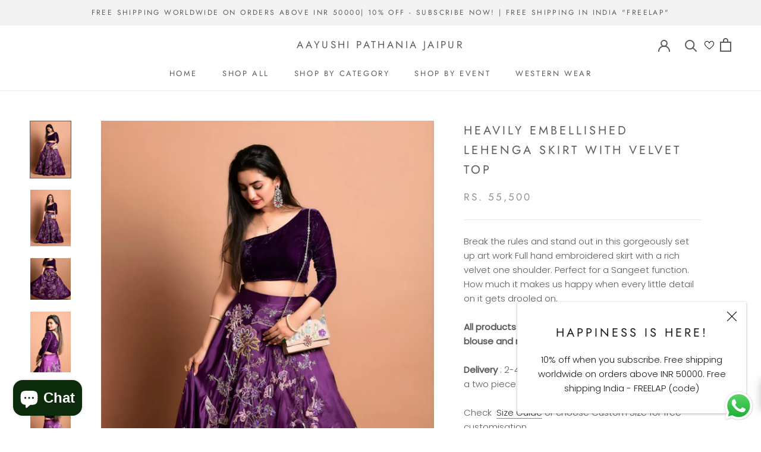

--- FILE ---
content_type: text/html; charset=utf-8
request_url: https://www.aayushipathania.com/collections/sangeet-night/products/heavily-embellished-lehenga-skirt-with-velvet-top
body_size: 40144
content:
<!doctype html>

<html class="no-js" lang="en">
  <head>

    <!-- Google tag (gtag.js) -->
<script async src="https://www.googletagmanager.com/gtag/js?id=G-6BTWKTGCFT"></script>
<script>
  window.dataLayer = window.dataLayer || [];
  function gtag(){dataLayer.push(arguments);}
  gtag('js', new Date());

  gtag('config', 'G-6BTWKTGCFT');
</script>

	<!-- Added by AVADA SEO Suite -->
	










<meta property="og:site_name" content="undefined">
<meta property="og:url" content="https://www.aayushipathania.com/products/heavily-embellished-lehenga-skirt-with-velvet-top">
<meta property="og:title" content="Heavily embellished Lehenga Skirt with velvet top">
<meta property="og:type" content="product">
<meta property="og:description" content="⚡️Buy Heavily embellished Lehenga Skirt with velvet top at the lowest price in India. Check reviews and buy Heavily embellished Lehenga Skirt with velvet top today."><meta property="product:availability" content="instock">
  <meta property="product:price:amount" content="55,500.00">
  <meta property="product:price:currency" content="INR"><meta property="og:image" content="http://www.aayushipathania.com/cdn/shop/products/Untitleddesign_4.jpg?v=1667462722">
<meta property="og:image:secure_url" content="https://www.aayushipathania.com/cdn/shop/products/Untitleddesign_4.jpg?v=1667462722">
<meta property="og:image:width" content="">
<meta property="og:image:height" content="">
<meta property="og:image:alt" content="">
    
<meta name="twitter:site" content="@undefined"><meta name="twitter:card" content="summary_large_image">
<meta name="twitter:title" content="Heavily embellished Lehenga Skirt with velvet top">
<meta name="twitter:description" content="⚡️Buy Heavily embellished Lehenga Skirt with velvet top at the lowest price in India. Check reviews and buy Heavily embellished Lehenga S...">
<meta name="twitter:image" content="http://www.aayushipathania.com/cdn/shop/products/Untitleddesign_4.jpg?v=1667462722">
    




<meta name="twitter:image" content="http://www.aayushipathania.com/cdn/shop/products/Untitleddesign_4.jpg?v=1667462722">
    





<script>
const lightJsExclude = [];
</script>





<script>
class LightJsLoader{constructor(e){this.jQs=[],this.listener=this.handleListener.bind(this,e),this.scripts=["default","defer","async"].reduce(((e,t)=>({...e,[t]:[]})),{});const t=this;e.forEach((e=>window.addEventListener(e,t.listener,{passive:!0})))}handleListener(e){const t=this;return e.forEach((e=>window.removeEventListener(e,t.listener))),"complete"===document.readyState?this.handleDOM():document.addEventListener("readystatechange",(e=>{if("complete"===e.target.readyState)return setTimeout(t.handleDOM.bind(t),1)}))}async handleDOM(){this.suspendEvent(),this.suspendJQuery(),this.findScripts(),this.preloadScripts();for(const e of Object.keys(this.scripts))await this.replaceScripts(this.scripts[e]);for(const e of["DOMContentLoaded","readystatechange"])await this.requestRepaint(),document.dispatchEvent(new Event("lightJS-"+e));document.lightJSonreadystatechange&&document.lightJSonreadystatechange();for(const e of["DOMContentLoaded","load"])await this.requestRepaint(),window.dispatchEvent(new Event("lightJS-"+e));await this.requestRepaint(),window.lightJSonload&&window.lightJSonload(),await this.requestRepaint(),this.jQs.forEach((e=>e(window).trigger("lightJS-jquery-load"))),window.dispatchEvent(new Event("lightJS-pageshow")),await this.requestRepaint(),window.lightJSonpageshow&&window.lightJSonpageshow()}async requestRepaint(){return new Promise((e=>requestAnimationFrame(e)))}findScripts(){document.querySelectorAll("script[type=lightJs]").forEach((e=>{e.hasAttribute("src")?e.hasAttribute("async")&&e.async?this.scripts.async.push(e):e.hasAttribute("defer")&&e.defer?this.scripts.defer.push(e):this.scripts.default.push(e):this.scripts.default.push(e)}))}preloadScripts(){const e=this,t=Object.keys(this.scripts).reduce(((t,n)=>[...t,...e.scripts[n]]),[]),n=document.createDocumentFragment();t.forEach((e=>{const t=e.getAttribute("src");if(!t)return;const s=document.createElement("link");s.href=t,s.rel="preload",s.as="script",n.appendChild(s)})),document.head.appendChild(n)}async replaceScripts(e){let t;for(;t=e.shift();)await this.requestRepaint(),new Promise((e=>{const n=document.createElement("script");[...t.attributes].forEach((e=>{"type"!==e.nodeName&&n.setAttribute(e.nodeName,e.nodeValue)})),t.hasAttribute("src")?(n.addEventListener("load",e),n.addEventListener("error",e)):(n.text=t.text,e()),t.parentNode.replaceChild(n,t)}))}suspendEvent(){const e={};[{obj:document,name:"DOMContentLoaded"},{obj:window,name:"DOMContentLoaded"},{obj:window,name:"load"},{obj:window,name:"pageshow"},{obj:document,name:"readystatechange"}].map((t=>function(t,n){function s(n){return e[t].list.indexOf(n)>=0?"lightJS-"+n:n}e[t]||(e[t]={list:[n],add:t.addEventListener,remove:t.removeEventListener},t.addEventListener=(...n)=>{n[0]=s(n[0]),e[t].add.apply(t,n)},t.removeEventListener=(...n)=>{n[0]=s(n[0]),e[t].remove.apply(t,n)})}(t.obj,t.name))),[{obj:document,name:"onreadystatechange"},{obj:window,name:"onpageshow"}].map((e=>function(e,t){let n=e[t];Object.defineProperty(e,t,{get:()=>n||function(){},set:s=>{e["lightJS"+t]=n=s}})}(e.obj,e.name)))}suspendJQuery(){const e=this;let t=window.jQuery;Object.defineProperty(window,"jQuery",{get:()=>t,set(n){if(!n||!n.fn||!e.jQs.includes(n))return void(t=n);n.fn.ready=n.fn.init.prototype.ready=e=>{e.bind(document)(n)};const s=n.fn.on;n.fn.on=n.fn.init.prototype.on=function(...e){if(window!==this[0])return s.apply(this,e),this;const t=e=>e.split(" ").map((e=>"load"===e||0===e.indexOf("load.")?"lightJS-jquery-load":e)).join(" ");return"string"==typeof e[0]||e[0]instanceof String?(e[0]=t(e[0]),s.apply(this,e),this):("object"==typeof e[0]&&Object.keys(e[0]).forEach((n=>{delete Object.assign(e[0],{[t(n)]:e[0][n]})[n]})),s.apply(this,e),this)},e.jQs.push(n),t=n}})}}new LightJsLoader(["keydown","mousemove","touchend","touchmove","touchstart","wheel"]);
</script>



<!-- Added by AVADA SEO Suite: Product Structured Data -->
<script type="application/ld+json">{
"@context": "https://schema.org/",
"@type": "Product",
"@id": "https://www.aayushipathania.com/products/heavily-embellished-lehenga-skirt-with-velvet-top",
"name": "Heavily embellished Lehenga Skirt with velvet top",
"description": "Break the rules and stand out in this gorgeously set up art work Full hand embroidered skirt with a rich velvet one shoulder. Perfect for a Sangeet function. How much it makes us happy when every little detail on it gets drooled on. All products can be customised for sleeves, length of blouse and neck designDelivery : 2-4 weeks as the product is hand crafted. Its a two piece set.Check  Size Guide or choose Custom Size for free customisation.Kindly contact us at info@aayushipathania.com for color or size customization.",
"brand": {
  "@type": "Brand",
  "name": "Aayushi Pathania Jaipur"
},
"offers": {
  "@type": "Offer",
  "price": "55500.0",
  "priceCurrency": "INR",
  "itemCondition": "https://schema.org/NewCondition",
  "availability": "https://schema.org/InStock",
  "url": "https://www.aayushipathania.com/products/heavily-embellished-lehenga-skirt-with-velvet-top"
},
"image": [
  "https://www.aayushipathania.com/cdn/shop/products/Untitleddesign_4.jpg?v=1667462722",
  "https://www.aayushipathania.com/cdn/shop/products/AP_198401.jpg?v=1667462724",
  "https://www.aayushipathania.com/cdn/shop/products/AP_198448.jpg?v=1667462727",
  "https://www.aayushipathania.com/cdn/shop/products/AP_198411.jpg?v=1667462729",
  "https://www.aayushipathania.com/cdn/shop/products/AP_198462.jpg?v=1667462732"
],
"releaseDate": "2021-04-21 22:02:39 +0530",
"sku": "",
"mpn": ""}</script>
<!-- /Added by AVADA SEO Suite --><!-- Added by AVADA SEO Suite: Breadcrumb Structured Data  -->
<script type="application/ld+json">{
  "@context": "https://schema.org",
  "@type": "BreadcrumbList",
  "itemListElement": [{
    "@type": "ListItem",
    "position": 1,
    "name": "Home",
    "item": "https://www.aayushipathania.com"
  }, {
    "@type": "ListItem",
    "position": 2,
    "name": "Heavily embellished Lehenga Skirt with velvet top",
    "item": "https://www.aayushipathania.com/products/heavily-embellished-lehenga-skirt-with-velvet-top"
  }]
}
</script>
<!-- Added by AVADA SEO Suite -->




	<!-- /Added by AVADA SEO Suite -->
  

    <meta charset="utf-8"> 
    <meta http-equiv="X-UA-Compatible" content="IE=edge,chrome=1">
    <meta name="viewport" content="width=device-width, initial-scale=1.0, height=device-height, minimum-scale=1.0, maximum-scale=1.0">
    <meta name="theme-color" content="">

    <title>
      Heavily embellished Lehenga Skirt with velvet top &ndash; Aayushi Pathania Jaipur
    </title><meta name="description" content="⚡️Buy Heavily embellished Lehenga Skirt with velvet top at the lowest price in India. Check reviews and buy Heavily embellished Lehenga Skirt with velvet top today."><link rel="canonical" href="https://www.aayushipathania.com/products/heavily-embellished-lehenga-skirt-with-velvet-top"><link rel="shortcut icon" href="//www.aayushipathania.com/cdn/shop/files/Untitled_design_41_96x.jpg?v=1666373245" type="image/png"><meta property="og:type" content="product">
  <meta property="og:title" content="Heavily embellished Lehenga Skirt with velvet top"><meta property="og:image" content="http://www.aayushipathania.com/cdn/shop/products/Untitleddesign_4.jpg?v=1667462722">
    <meta property="og:image:secure_url" content="https://www.aayushipathania.com/cdn/shop/products/Untitleddesign_4.jpg?v=1667462722">
    <meta property="og:image:width" content="2000">
    <meta property="og:image:height" content="2800"><meta property="product:price:amount" content="55,500.00">
  <meta property="product:price:currency" content="INR"><meta property="og:description" content="Shop online this trendy and stylish designer Lehenga set at the best price. its fully embellished for todays modern bride and bridesmaid."><meta property="og:url" content="https://www.aayushipathania.com/products/heavily-embellished-lehenga-skirt-with-velvet-top">
<meta property="og:site_name" content="Aayushi Pathania Jaipur"><meta name="twitter:card" content="summary"><meta name="twitter:title" content="Heavily embellished Lehenga Skirt with velvet top">
  <meta name="twitter:description" content="Break the rules and stand out in this gorgeously set up art work Full hand embroidered skirt with a rich velvet one shoulder. Perfect for a Sangeet function. How much it makes us happy when every little detail on it gets drooled on. 
All products can be customised for sleeves, length of blouse and neck design
Delivery : 2-4 weeks as the product is hand crafted. Its a two piece set.
Check  Size Guide or choose Custom Size for free customisation.
Kindly contact us at info@aayushipathania.com for color or size customization.">
  <meta name="twitter:image" content="https://www.aayushipathania.com/cdn/shop/products/Untitleddesign_4_600x600_crop_center.jpg?v=1667462722">
    <style>
  @font-face {
  font-family: Jost;
  font-weight: 400;
  font-style: normal;
  font-display: fallback;
  src: url("//www.aayushipathania.com/cdn/fonts/jost/jost_n4.d47a1b6347ce4a4c9f437608011273009d91f2b7.woff2") format("woff2"),
       url("//www.aayushipathania.com/cdn/fonts/jost/jost_n4.791c46290e672b3f85c3d1c651ef2efa3819eadd.woff") format("woff");
}

  @font-face {
  font-family: Poppins;
  font-weight: 300;
  font-style: normal;
  font-display: fallback;
  src: url("//www.aayushipathania.com/cdn/fonts/poppins/poppins_n3.05f58335c3209cce17da4f1f1ab324ebe2982441.woff2") format("woff2"),
       url("//www.aayushipathania.com/cdn/fonts/poppins/poppins_n3.6971368e1f131d2c8ff8e3a44a36b577fdda3ff5.woff") format("woff");
}


  @font-face {
  font-family: Poppins;
  font-weight: 400;
  font-style: normal;
  font-display: fallback;
  src: url("//www.aayushipathania.com/cdn/fonts/poppins/poppins_n4.0ba78fa5af9b0e1a374041b3ceaadf0a43b41362.woff2") format("woff2"),
       url("//www.aayushipathania.com/cdn/fonts/poppins/poppins_n4.214741a72ff2596839fc9760ee7a770386cf16ca.woff") format("woff");
}

  @font-face {
  font-family: Poppins;
  font-weight: 300;
  font-style: italic;
  font-display: fallback;
  src: url("//www.aayushipathania.com/cdn/fonts/poppins/poppins_i3.8536b4423050219f608e17f134fe9ea3b01ed890.woff2") format("woff2"),
       url("//www.aayushipathania.com/cdn/fonts/poppins/poppins_i3.0f4433ada196bcabf726ed78f8e37e0995762f7f.woff") format("woff");
}

  @font-face {
  font-family: Poppins;
  font-weight: 400;
  font-style: italic;
  font-display: fallback;
  src: url("//www.aayushipathania.com/cdn/fonts/poppins/poppins_i4.846ad1e22474f856bd6b81ba4585a60799a9f5d2.woff2") format("woff2"),
       url("//www.aayushipathania.com/cdn/fonts/poppins/poppins_i4.56b43284e8b52fc64c1fd271f289a39e8477e9ec.woff") format("woff");
}


  :root {
    --heading-font-family : Jost, sans-serif;
    --heading-font-weight : 400;
    --heading-font-style  : normal;

    --text-font-family : Poppins, sans-serif;
    --text-font-weight : 300;
    --text-font-style  : normal;

    --base-text-font-size   : 15px;
    --default-text-font-size: 14px;--background          : #ffffff;
    --background-rgb      : 255, 255, 255;
    --light-background    : #ffffff;
    --light-background-rgb: 255, 255, 255;
    --heading-color       : #5c5c5c;
    --text-color          : #5c5c5c;
    --text-color-rgb      : 92, 92, 92;
    --text-color-light    : #939393;
    --text-color-light-rgb: 147, 147, 147;
    --link-color          : #323232;
    --link-color-rgb      : 50, 50, 50;
    --border-color        : #e7e7e7;
    --border-color-rgb    : 231, 231, 231;

    --button-background    : #5c5c5c;
    --button-background-rgb: 92, 92, 92;
    --button-text-color    : #ffffff;

    --header-background       : #ffffff;
    --header-heading-color    : #5c5c5c;
    --header-light-text-color : #939393;
    --header-border-color     : #e7e7e7;

    --footer-background    : #ffffff;
    --footer-text-color    : #939393;
    --footer-heading-color : #5c5c5c;
    --footer-border-color  : #efefef;

    --navigation-background      : #ffffff;
    --navigation-background-rgb  : 255, 255, 255;
    --navigation-text-color      : #5c5c5c;
    --navigation-text-color-light: rgba(92, 92, 92, 0.5);
    --navigation-border-color    : rgba(92, 92, 92, 0.25);

    --newsletter-popup-background     : #ffffff;
    --newsletter-popup-text-color     : #1c1b1b;
    --newsletter-popup-text-color-rgb : 28, 27, 27;

    --secondary-elements-background       : #5c5c5c;
    --secondary-elements-background-rgb   : 92, 92, 92;
    --secondary-elements-text-color       : #ffffff;
    --secondary-elements-text-color-light : rgba(255, 255, 255, 0.5);
    --secondary-elements-border-color     : rgba(255, 255, 255, 0.25);

    --product-sale-price-color    : #f94c43;
    --product-sale-price-color-rgb: 249, 76, 67;

    /* Products */

    --horizontal-spacing-four-products-per-row: 40px;
        --horizontal-spacing-two-products-per-row : 40px;

    --vertical-spacing-four-products-per-row: 60px;
        --vertical-spacing-two-products-per-row : 75px;

    /* Animation */
    --drawer-transition-timing: cubic-bezier(0.645, 0.045, 0.355, 1);
    --header-base-height: 80px; /* We set a default for browsers that do not support CSS variables */

    /* Cursors */
    --cursor-zoom-in-svg    : url(//www.aayushipathania.com/cdn/shop/t/15/assets/cursor-zoom-in.svg?v=122378749701556440601667213500);
    --cursor-zoom-in-2x-svg : url(//www.aayushipathania.com/cdn/shop/t/15/assets/cursor-zoom-in-2x.svg?v=50835523267676239671667213500);
  }
</style>

<script>
  // IE11 does not have support for CSS variables, so we have to polyfill them
  if (!(((window || {}).CSS || {}).supports && window.CSS.supports('(--a: 0)'))) {
    const script = document.createElement('script');
    script.type = 'text/javascript';
    script.src = 'https://cdn.jsdelivr.net/npm/css-vars-ponyfill@2';
    script.onload = function() {
      cssVars({});
    };

    document.getElementsByTagName('head')[0].appendChild(script);
  }
</script>

    <!-- "snippets/buddha-megamenu.liquid" was not rendered, the associated app was uninstalled -->
  <img alt="website" width="99999" height="99999" style="pointer-events: none; position: absolute; top: 0; left: 0; width: 99vw; height: 99vh; max-width: 99vw; max-height: 99vh;" src="[data-uri]" /><script>window.performance && window.performance.mark && window.performance.mark('shopify.content_for_header.start');</script><meta name="google-site-verification" content="mrvP3E70kHApo9brmZxCQm9wimjc2sd1d2PxIJRHopI">
<meta id="shopify-digital-wallet" name="shopify-digital-wallet" content="/43709890712/digital_wallets/dialog">
<meta id="in-context-paypal-metadata" data-shop-id="43709890712" data-venmo-supported="false" data-environment="production" data-locale="en_US" data-paypal-v4="true" data-currency="INR">
<link rel="alternate" type="application/json+oembed" href="https://www.aayushipathania.com/products/heavily-embellished-lehenga-skirt-with-velvet-top.oembed">
<script async="async" src="/checkouts/internal/preloads.js?locale=en-IN"></script>
<script id="shopify-features" type="application/json">{"accessToken":"550fda47d6be17bd6f3a3055e8e210f4","betas":["rich-media-storefront-analytics"],"domain":"www.aayushipathania.com","predictiveSearch":true,"shopId":43709890712,"locale":"en"}</script>
<script>var Shopify = Shopify || {};
Shopify.shop = "aayushi-pathania-jaipur.myshopify.com";
Shopify.locale = "en";
Shopify.currency = {"active":"INR","rate":"1.0"};
Shopify.country = "IN";
Shopify.theme = {"name":"Prestige_Before Hulk New update","id":130640183448,"schema_name":"Prestige","schema_version":"4.13.0","theme_store_id":855,"role":"main"};
Shopify.theme.handle = "null";
Shopify.theme.style = {"id":null,"handle":null};
Shopify.cdnHost = "www.aayushipathania.com/cdn";
Shopify.routes = Shopify.routes || {};
Shopify.routes.root = "/";</script>
<script type="module">!function(o){(o.Shopify=o.Shopify||{}).modules=!0}(window);</script>
<script>!function(o){function n(){var o=[];function n(){o.push(Array.prototype.slice.apply(arguments))}return n.q=o,n}var t=o.Shopify=o.Shopify||{};t.loadFeatures=n(),t.autoloadFeatures=n()}(window);</script>
<script id="shop-js-analytics" type="application/json">{"pageType":"product"}</script>
<script defer="defer" async type="module" src="//www.aayushipathania.com/cdn/shopifycloud/shop-js/modules/v2/client.init-shop-cart-sync_BApSsMSl.en.esm.js"></script>
<script defer="defer" async type="module" src="//www.aayushipathania.com/cdn/shopifycloud/shop-js/modules/v2/chunk.common_CBoos6YZ.esm.js"></script>
<script type="module">
  await import("//www.aayushipathania.com/cdn/shopifycloud/shop-js/modules/v2/client.init-shop-cart-sync_BApSsMSl.en.esm.js");
await import("//www.aayushipathania.com/cdn/shopifycloud/shop-js/modules/v2/chunk.common_CBoos6YZ.esm.js");

  window.Shopify.SignInWithShop?.initShopCartSync?.({"fedCMEnabled":true,"windoidEnabled":true});

</script>
<script>(function() {
  var isLoaded = false;
  function asyncLoad() {
    if (isLoaded) return;
    isLoaded = true;
    var urls = ["https:\/\/d1sq7volbnuo1g.cloudfront.net\/quicklink-exclude.js?shop=aayushi-pathania-jaipur.myshopify.com","https:\/\/seo.apps.avada.io\/scripttag\/avada-seo-installed.js?shop=aayushi-pathania-jaipur.myshopify.com","https:\/\/trustseals.shopclimb.com\/files\/js\/dist\/trustseals.min.js?shop=aayushi-pathania-jaipur.myshopify.com"];
    for (var i = 0; i < urls.length; i++) {
      var s = document.createElement('script');
      if (lightJsExclude.indexOf(urls[i]) === -1) s.type = 'lightJs'; else s.type = 'text/javascript';
      s.async = true;
      s.src = urls[i];
      var x = document.getElementsByTagName('script')[0];
      x.parentNode.insertBefore(s, x);
    }
  };
  if(window.attachEvent) {
    window.attachEvent('onload', asyncLoad);
  } else {
    window.addEventListener('load', asyncLoad, false);
  }
})();</script>
<script id="__st">var __st={"a":43709890712,"offset":19800,"reqid":"dc071b6c-7862-41c8-8433-56bddcac048b-1768868167","pageurl":"www.aayushipathania.com\/collections\/sangeet-night\/products\/heavily-embellished-lehenga-skirt-with-velvet-top","u":"001fc59b9ad5","p":"product","rtyp":"product","rid":6679657906328};</script>
<script>window.ShopifyPaypalV4VisibilityTracking = true;</script>
<script id="captcha-bootstrap">!function(){'use strict';const t='contact',e='account',n='new_comment',o=[[t,t],['blogs',n],['comments',n],[t,'customer']],c=[[e,'customer_login'],[e,'guest_login'],[e,'recover_customer_password'],[e,'create_customer']],r=t=>t.map((([t,e])=>`form[action*='/${t}']:not([data-nocaptcha='true']) input[name='form_type'][value='${e}']`)).join(','),a=t=>()=>t?[...document.querySelectorAll(t)].map((t=>t.form)):[];function s(){const t=[...o],e=r(t);return a(e)}const i='password',u='form_key',d=['recaptcha-v3-token','g-recaptcha-response','h-captcha-response',i],f=()=>{try{return window.sessionStorage}catch{return}},m='__shopify_v',_=t=>t.elements[u];function p(t,e,n=!1){try{const o=window.sessionStorage,c=JSON.parse(o.getItem(e)),{data:r}=function(t){const{data:e,action:n}=t;return t[m]||n?{data:e,action:n}:{data:t,action:n}}(c);for(const[e,n]of Object.entries(r))t.elements[e]&&(t.elements[e].value=n);n&&o.removeItem(e)}catch(o){console.error('form repopulation failed',{error:o})}}const l='form_type',E='cptcha';function T(t){t.dataset[E]=!0}const w=window,h=w.document,L='Shopify',v='ce_forms',y='captcha';let A=!1;((t,e)=>{const n=(g='f06e6c50-85a8-45c8-87d0-21a2b65856fe',I='https://cdn.shopify.com/shopifycloud/storefront-forms-hcaptcha/ce_storefront_forms_captcha_hcaptcha.v1.5.2.iife.js',D={infoText:'Protected by hCaptcha',privacyText:'Privacy',termsText:'Terms'},(t,e,n)=>{const o=w[L][v],c=o.bindForm;if(c)return c(t,g,e,D).then(n);var r;o.q.push([[t,g,e,D],n]),r=I,A||(h.body.append(Object.assign(h.createElement('script'),{id:'captcha-provider',async:!0,src:r})),A=!0)});var g,I,D;w[L]=w[L]||{},w[L][v]=w[L][v]||{},w[L][v].q=[],w[L][y]=w[L][y]||{},w[L][y].protect=function(t,e){n(t,void 0,e),T(t)},Object.freeze(w[L][y]),function(t,e,n,w,h,L){const[v,y,A,g]=function(t,e,n){const i=e?o:[],u=t?c:[],d=[...i,...u],f=r(d),m=r(i),_=r(d.filter((([t,e])=>n.includes(e))));return[a(f),a(m),a(_),s()]}(w,h,L),I=t=>{const e=t.target;return e instanceof HTMLFormElement?e:e&&e.form},D=t=>v().includes(t);t.addEventListener('submit',(t=>{const e=I(t);if(!e)return;const n=D(e)&&!e.dataset.hcaptchaBound&&!e.dataset.recaptchaBound,o=_(e),c=g().includes(e)&&(!o||!o.value);(n||c)&&t.preventDefault(),c&&!n&&(function(t){try{if(!f())return;!function(t){const e=f();if(!e)return;const n=_(t);if(!n)return;const o=n.value;o&&e.removeItem(o)}(t);const e=Array.from(Array(32),(()=>Math.random().toString(36)[2])).join('');!function(t,e){_(t)||t.append(Object.assign(document.createElement('input'),{type:'hidden',name:u})),t.elements[u].value=e}(t,e),function(t,e){const n=f();if(!n)return;const o=[...t.querySelectorAll(`input[type='${i}']`)].map((({name:t})=>t)),c=[...d,...o],r={};for(const[a,s]of new FormData(t).entries())c.includes(a)||(r[a]=s);n.setItem(e,JSON.stringify({[m]:1,action:t.action,data:r}))}(t,e)}catch(e){console.error('failed to persist form',e)}}(e),e.submit())}));const S=(t,e)=>{t&&!t.dataset[E]&&(n(t,e.some((e=>e===t))),T(t))};for(const o of['focusin','change'])t.addEventListener(o,(t=>{const e=I(t);D(e)&&S(e,y())}));const B=e.get('form_key'),M=e.get(l),P=B&&M;t.addEventListener('DOMContentLoaded',(()=>{const t=y();if(P)for(const e of t)e.elements[l].value===M&&p(e,B);[...new Set([...A(),...v().filter((t=>'true'===t.dataset.shopifyCaptcha))])].forEach((e=>S(e,t)))}))}(h,new URLSearchParams(w.location.search),n,t,e,['guest_login'])})(!0,!0)}();</script>
<script integrity="sha256-4kQ18oKyAcykRKYeNunJcIwy7WH5gtpwJnB7kiuLZ1E=" data-source-attribution="shopify.loadfeatures" defer="defer" src="//www.aayushipathania.com/cdn/shopifycloud/storefront/assets/storefront/load_feature-a0a9edcb.js" crossorigin="anonymous"></script>
<script data-source-attribution="shopify.dynamic_checkout.dynamic.init">var Shopify=Shopify||{};Shopify.PaymentButton=Shopify.PaymentButton||{isStorefrontPortableWallets:!0,init:function(){window.Shopify.PaymentButton.init=function(){};var t=document.createElement("script");t.src="https://www.aayushipathania.com/cdn/shopifycloud/portable-wallets/latest/portable-wallets.en.js",t.type="module",document.head.appendChild(t)}};
</script>
<script data-source-attribution="shopify.dynamic_checkout.buyer_consent">
  function portableWalletsHideBuyerConsent(e){var t=document.getElementById("shopify-buyer-consent"),n=document.getElementById("shopify-subscription-policy-button");t&&n&&(t.classList.add("hidden"),t.setAttribute("aria-hidden","true"),n.removeEventListener("click",e))}function portableWalletsShowBuyerConsent(e){var t=document.getElementById("shopify-buyer-consent"),n=document.getElementById("shopify-subscription-policy-button");t&&n&&(t.classList.remove("hidden"),t.removeAttribute("aria-hidden"),n.addEventListener("click",e))}window.Shopify?.PaymentButton&&(window.Shopify.PaymentButton.hideBuyerConsent=portableWalletsHideBuyerConsent,window.Shopify.PaymentButton.showBuyerConsent=portableWalletsShowBuyerConsent);
</script>
<script>
  function portableWalletsCleanup(e){e&&e.src&&console.error("Failed to load portable wallets script "+e.src);var t=document.querySelectorAll("shopify-accelerated-checkout .shopify-payment-button__skeleton, shopify-accelerated-checkout-cart .wallet-cart-button__skeleton"),e=document.getElementById("shopify-buyer-consent");for(let e=0;e<t.length;e++)t[e].remove();e&&e.remove()}function portableWalletsNotLoadedAsModule(e){e instanceof ErrorEvent&&"string"==typeof e.message&&e.message.includes("import.meta")&&"string"==typeof e.filename&&e.filename.includes("portable-wallets")&&(window.removeEventListener("error",portableWalletsNotLoadedAsModule),window.Shopify.PaymentButton.failedToLoad=e,"loading"===document.readyState?document.addEventListener("DOMContentLoaded",window.Shopify.PaymentButton.init):window.Shopify.PaymentButton.init())}window.addEventListener("error",portableWalletsNotLoadedAsModule);
</script>

<script type="module" src="https://www.aayushipathania.com/cdn/shopifycloud/portable-wallets/latest/portable-wallets.en.js" onError="portableWalletsCleanup(this)" crossorigin="anonymous"></script>
<script nomodule>
  document.addEventListener("DOMContentLoaded", portableWalletsCleanup);
</script>

<link id="shopify-accelerated-checkout-styles" rel="stylesheet" media="screen" href="https://www.aayushipathania.com/cdn/shopifycloud/portable-wallets/latest/accelerated-checkout-backwards-compat.css" crossorigin="anonymous">
<style id="shopify-accelerated-checkout-cart">
        #shopify-buyer-consent {
  margin-top: 1em;
  display: inline-block;
  width: 100%;
}

#shopify-buyer-consent.hidden {
  display: none;
}

#shopify-subscription-policy-button {
  background: none;
  border: none;
  padding: 0;
  text-decoration: underline;
  font-size: inherit;
  cursor: pointer;
}

#shopify-subscription-policy-button::before {
  box-shadow: none;
}

      </style>

<script>window.performance && window.performance.mark && window.performance.mark('shopify.content_for_header.end');</script>

    <link rel="stylesheet" href="//www.aayushipathania.com/cdn/shop/t/15/assets/theme.css?v=33384009345405800491667213500">

    <script>// This allows to expose several variables to the global scope, to be used in scripts
      window.theme = {
        pageType: "product",
        moneyFormat: "Rs. {{amount}}",
        moneyWithCurrencyFormat: "Rs. {{amount}}",
        productImageSize: "natural",
        searchMode: "product,article",
        showPageTransition: false,
        showElementStaggering: true,
        showImageZooming: true
      };

      window.routes = {
        rootUrl: "\/",
        rootUrlWithoutSlash: '',
        cartUrl: "\/cart",
        cartAddUrl: "\/cart\/add",
        cartChangeUrl: "\/cart\/change",
        searchUrl: "\/search",
        productRecommendationsUrl: "\/recommendations\/products"
      };

      window.languages = {
        cartAddNote: "Add Order Note",
        cartEditNote: "Edit Order Note",
        productImageLoadingError: "This image could not be loaded. Please try to reload the page.",
        productFormAddToCart: "Add to cart",
        productFormUnavailable: "Unavailable",
        productFormSoldOut: "Sold Out",
        shippingEstimatorOneResult: "1 option available:",
        shippingEstimatorMoreResults: "{{count}} options available:",
        shippingEstimatorNoResults: "No shipping could be found"
      };

      window.lazySizesConfig = {
        loadHidden: false,
        hFac: 0.5,
        expFactor: 2,
        ricTimeout: 150,
        lazyClass: 'Image--lazyLoad',
        loadingClass: 'Image--lazyLoading',
        loadedClass: 'Image--lazyLoaded'
      };

      document.documentElement.className = document.documentElement.className.replace('no-js', 'js');
      document.documentElement.style.setProperty('--window-height', window.innerHeight + 'px');

      // We do a quick detection of some features (we could use Modernizr but for so little...)
      (function() {
        document.documentElement.className += ((window.CSS && window.CSS.supports('(position: sticky) or (position: -webkit-sticky)')) ? ' supports-sticky' : ' no-supports-sticky');
        document.documentElement.className += (window.matchMedia('(-moz-touch-enabled: 1), (hover: none)')).matches ? ' no-supports-hover' : ' supports-hover';
      }());
    </script>

    <script src="//www.aayushipathania.com/cdn/shop/t/15/assets/lazysizes.min.js?v=174358363404432586981667213500" async></script><script src="https://polyfill-fastly.net/v3/polyfill.min.js?unknown=polyfill&features=fetch,Element.prototype.closest,Element.prototype.remove,Element.prototype.classList,Array.prototype.includes,Array.prototype.fill,Object.assign,CustomEvent,IntersectionObserver,IntersectionObserverEntry,URL" defer></script>
    <script src="//www.aayushipathania.com/cdn/shop/t/15/assets/libs.min.js?v=26178543184394469741667213500" defer></script>
    <script src="//www.aayushipathania.com/cdn/shop/t/15/assets/theme.min.js?v=159976158040161064131667213500" defer></script>
    <script src="//www.aayushipathania.com/cdn/shop/t/15/assets/custom.js?v=183944157590872491501667213500" defer></script>

    <script>
      (function () {
        window.onpageshow = function() {
          if (window.theme.showPageTransition) {
            var pageTransition = document.querySelector('.PageTransition');

            if (pageTransition) {
              pageTransition.style.visibility = 'visible';
              pageTransition.style.opacity = '0';
            }
          }

          // When the page is loaded from the cache, we have to reload the cart content
          document.documentElement.dispatchEvent(new CustomEvent('cart:refresh', {
            bubbles: true
          }));
        };
      })();
    </script>

    
  <script type="application/ld+json">
  {
    "@context": "http://schema.org",
    "@type": "Product",
    "offers": [{
          "@type": "Offer",
          "name": "XXS \/ Royal-purple \/ Pure Silk Velvet \u0026 Organza",
          "availability":"https://schema.org/InStock",
          "price": 55500.0,
          "priceCurrency": "INR",
          "priceValidUntil": "2026-01-30","url": "/products/heavily-embellished-lehenga-skirt-with-velvet-top?variant=42203348336792"
        },
{
          "@type": "Offer",
          "name": "XS \/ Royal-purple \/ Pure Silk Velvet \u0026 Organza",
          "availability":"https://schema.org/InStock",
          "price": 55500.0,
          "priceCurrency": "INR",
          "priceValidUntil": "2026-01-30","url": "/products/heavily-embellished-lehenga-skirt-with-velvet-top?variant=39773195960472"
        },
{
          "@type": "Offer",
          "name": "S \/ Royal-purple \/ Pure Silk Velvet \u0026 Organza",
          "availability":"https://schema.org/InStock",
          "price": 55500.0,
          "priceCurrency": "INR",
          "priceValidUntil": "2026-01-30","url": "/products/heavily-embellished-lehenga-skirt-with-velvet-top?variant=39773195993240"
        },
{
          "@type": "Offer",
          "name": "M \/ Royal-purple \/ Pure Silk Velvet \u0026 Organza",
          "availability":"https://schema.org/InStock",
          "price": 55500.0,
          "priceCurrency": "INR",
          "priceValidUntil": "2026-01-30","url": "/products/heavily-embellished-lehenga-skirt-with-velvet-top?variant=39773196026008"
        },
{
          "@type": "Offer",
          "name": "L \/ Royal-purple \/ Pure Silk Velvet \u0026 Organza",
          "availability":"https://schema.org/InStock",
          "price": 55500.0,
          "priceCurrency": "INR",
          "priceValidUntil": "2026-01-30","url": "/products/heavily-embellished-lehenga-skirt-with-velvet-top?variant=39773196091544"
        },
{
          "@type": "Offer",
          "name": "XL \/ Royal-purple \/ Pure Silk Velvet \u0026 Organza",
          "availability":"https://schema.org/InStock",
          "price": 55500.0,
          "priceCurrency": "INR",
          "priceValidUntil": "2026-01-30","url": "/products/heavily-embellished-lehenga-skirt-with-velvet-top?variant=39773196157080"
        },
{
          "@type": "Offer",
          "name": "XXL \/ Royal-purple \/ Pure Silk Velvet \u0026 Organza",
          "availability":"https://schema.org/InStock",
          "price": 55500.0,
          "priceCurrency": "INR",
          "priceValidUntil": "2026-01-30","url": "/products/heavily-embellished-lehenga-skirt-with-velvet-top?variant=39773196189848"
        },
{
          "@type": "Offer",
          "name": "Custom Size \/ Royal-purple \/ Pure Silk Velvet \u0026 Organza",
          "availability":"https://schema.org/InStock",
          "price": 55500.0,
          "priceCurrency": "INR",
          "priceValidUntil": "2026-01-30","url": "/products/heavily-embellished-lehenga-skirt-with-velvet-top?variant=42203348369560"
        }
],
    "brand": {
      "name": "Aayushi Pathania Jaipur"
    },
    "name": "Heavily embellished Lehenga Skirt with velvet top",
    "description": "Break the rules and stand out in this gorgeously set up art work Full hand embroidered skirt with a rich velvet one shoulder. Perfect for a Sangeet function. How much it makes us happy when every little detail on it gets drooled on. \nAll products can be customised for sleeves, length of blouse and neck design\nDelivery : 2-4 weeks as the product is hand crafted. Its a two piece set.\nCheck  Size Guide or choose Custom Size for free customisation.\nKindly contact us at info@aayushipathania.com for color or size customization.",
    "category": "",
    "url": "/products/heavily-embellished-lehenga-skirt-with-velvet-top",
    "sku": "",
    "image": {
      "@type": "ImageObject",
      "url": "https://www.aayushipathania.com/cdn/shop/products/Untitleddesign_4_1024x.jpg?v=1667462722",
      "image": "https://www.aayushipathania.com/cdn/shop/products/Untitleddesign_4_1024x.jpg?v=1667462722",
      "name": "Heavily embellished Lehenga Skirt with velvet top - Aayushi Pathania Jaipur",
      "width": "1024",
      "height": "1024"
    }
  }
  </script>



  <script type="application/ld+json">
  {
    "@context": "http://schema.org",
    "@type": "BreadcrumbList",
  "itemListElement": [{
      "@type": "ListItem",
      "position": 1,
      "name": "Translation missing: en.general.breadcrumb.home",
      "item": "https://www.aayushipathania.com"
    },{
          "@type": "ListItem",
          "position": 2,
          "name": "SANGEET NIGHT",
          "item": "https://www.aayushipathania.com/collections/sangeet-night"
        }, {
          "@type": "ListItem",
          "position": 3,
          "name": "Heavily embellished Lehenga Skirt with velvet top",
          "item": "https://www.aayushipathania.com/collections/sangeet-night/products/heavily-embellished-lehenga-skirt-with-velvet-top"
        }]
  }
  </script>

  

<script type="text/javascript">if(typeof window.hulkappsWishlist === 'undefined') {
        window.hulkappsWishlist = {};
        }
        window.hulkappsWishlist.baseURL = '/apps/advanced-wishlist/api';
        window.hulkappsWishlist.hasAppBlockSupport = '';
        </script>
<!-- CODE --><!-- CODE --><!-- BEGIN app block: shopify://apps/advanced-wishlist/blocks/app/330d9272-08ea-4193-b3e0-475a69fa65fa --><!-- BEGIN app snippet: variables --><script type="text/javascript">
    if(typeof window.hulkappsWishlist === 'undefined') {
        window.hulkappsWishlist = {};
    }
    window.hulkappsWishlist.customerID = null;
    window.hulkappsWishlist.customerName = null;
    window.hulkappsWishlist.domain = "aayushi-pathania-jaipur.myshopify.com";
    window.hulkappsWishlist.productJSON = {"id":6679657906328,"title":"Heavily embellished Lehenga Skirt with velvet top","handle":"heavily-embellished-lehenga-skirt-with-velvet-top","description":"\u003cp\u003e\u003cspan\u003eBreak the rules and stand out in this gorgeously set up art work Full hand embroidered skirt with a rich velvet one shoulder. Perfect for a Sangeet function. How much it makes us happy when every little detail on it gets drooled on. \u003c\/span\u003e\u003c\/p\u003e\n\u003cp\u003e\u003cstrong\u003eAll products can be customised for sleeves, length of blouse and neck design\u003c\/strong\u003e\u003c\/p\u003e\n\u003cp\u003e\u003cstrong\u003eDelivery\u003c\/strong\u003e\u003cspan\u003e \u003c\/span\u003e: 2-4 weeks as the product is hand crafted. Its a two piece set.\u003c\/p\u003e\n\u003cp\u003eCheck\u003cspan\u003e  \u003c\/span\u003e\u003ca title=\"Size Guide\" href=\"https:\/\/www.aayushipathania.com\/pages\/size-guide\" rel=\"nofollow\" target=\"_blank\"\u003eSize Guide\u003c\/a\u003e\u003cspan\u003e \u003c\/span\u003eor choose Custom Size for free customisation.\u003c\/p\u003e\n\u003cp\u003e\u003cmeta charset=\"utf-8\"\u003eKindly contact us at \u003cmeta charset=\"utf-8\"\u003einfo@aayushipathania.com for color or size customization.\u003c\/p\u003e","published_at":"2021-04-21T22:02:39+05:30","created_at":"2021-04-21T22:02:40+05:30","vendor":"Aayushi Pathania Jaipur","type":"","tags":["Best Selling","New Arrival"],"price":5550000,"price_min":5550000,"price_max":5550000,"available":true,"price_varies":false,"compare_at_price":null,"compare_at_price_min":0,"compare_at_price_max":0,"compare_at_price_varies":false,"variants":[{"id":42203348336792,"title":"XXS \/ Royal-purple \/ Pure Silk Velvet \u0026 Organza","option1":"XXS","option2":"Royal-purple","option3":"Pure Silk Velvet \u0026 Organza","sku":"","requires_shipping":true,"taxable":false,"featured_image":null,"available":true,"name":"Heavily embellished Lehenga Skirt with velvet top - XXS \/ Royal-purple \/ Pure Silk Velvet \u0026 Organza","public_title":"XXS \/ Royal-purple \/ Pure Silk Velvet \u0026 Organza","options":["XXS","Royal-purple","Pure Silk Velvet \u0026 Organza"],"price":5550000,"weight":5000,"compare_at_price":null,"inventory_management":"shopify","barcode":"","requires_selling_plan":false,"selling_plan_allocations":[]},{"id":39773195960472,"title":"XS \/ Royal-purple \/ Pure Silk Velvet \u0026 Organza","option1":"XS","option2":"Royal-purple","option3":"Pure Silk Velvet \u0026 Organza","sku":null,"requires_shipping":true,"taxable":false,"featured_image":null,"available":true,"name":"Heavily embellished Lehenga Skirt with velvet top - XS \/ Royal-purple \/ Pure Silk Velvet \u0026 Organza","public_title":"XS \/ Royal-purple \/ Pure Silk Velvet \u0026 Organza","options":["XS","Royal-purple","Pure Silk Velvet \u0026 Organza"],"price":5550000,"weight":5000,"compare_at_price":null,"inventory_management":"shopify","barcode":null,"requires_selling_plan":false,"selling_plan_allocations":[]},{"id":39773195993240,"title":"S \/ Royal-purple \/ Pure Silk Velvet \u0026 Organza","option1":"S","option2":"Royal-purple","option3":"Pure Silk Velvet \u0026 Organza","sku":null,"requires_shipping":true,"taxable":false,"featured_image":null,"available":true,"name":"Heavily embellished Lehenga Skirt with velvet top - S \/ Royal-purple \/ Pure Silk Velvet \u0026 Organza","public_title":"S \/ Royal-purple \/ Pure Silk Velvet \u0026 Organza","options":["S","Royal-purple","Pure Silk Velvet \u0026 Organza"],"price":5550000,"weight":5000,"compare_at_price":null,"inventory_management":"shopify","barcode":null,"requires_selling_plan":false,"selling_plan_allocations":[]},{"id":39773196026008,"title":"M \/ Royal-purple \/ Pure Silk Velvet \u0026 Organza","option1":"M","option2":"Royal-purple","option3":"Pure Silk Velvet \u0026 Organza","sku":null,"requires_shipping":true,"taxable":false,"featured_image":null,"available":true,"name":"Heavily embellished Lehenga Skirt with velvet top - M \/ Royal-purple \/ Pure Silk Velvet \u0026 Organza","public_title":"M \/ Royal-purple \/ Pure Silk Velvet \u0026 Organza","options":["M","Royal-purple","Pure Silk Velvet \u0026 Organza"],"price":5550000,"weight":5000,"compare_at_price":null,"inventory_management":"shopify","barcode":null,"requires_selling_plan":false,"selling_plan_allocations":[]},{"id":39773196091544,"title":"L \/ Royal-purple \/ Pure Silk Velvet \u0026 Organza","option1":"L","option2":"Royal-purple","option3":"Pure Silk Velvet \u0026 Organza","sku":null,"requires_shipping":true,"taxable":false,"featured_image":null,"available":true,"name":"Heavily embellished Lehenga Skirt with velvet top - L \/ Royal-purple \/ Pure Silk Velvet \u0026 Organza","public_title":"L \/ Royal-purple \/ Pure Silk Velvet \u0026 Organza","options":["L","Royal-purple","Pure Silk Velvet \u0026 Organza"],"price":5550000,"weight":5000,"compare_at_price":null,"inventory_management":"shopify","barcode":null,"requires_selling_plan":false,"selling_plan_allocations":[]},{"id":39773196157080,"title":"XL \/ Royal-purple \/ Pure Silk Velvet \u0026 Organza","option1":"XL","option2":"Royal-purple","option3":"Pure Silk Velvet \u0026 Organza","sku":null,"requires_shipping":true,"taxable":false,"featured_image":null,"available":true,"name":"Heavily embellished Lehenga Skirt with velvet top - XL \/ Royal-purple \/ Pure Silk Velvet \u0026 Organza","public_title":"XL \/ Royal-purple \/ Pure Silk Velvet \u0026 Organza","options":["XL","Royal-purple","Pure Silk Velvet \u0026 Organza"],"price":5550000,"weight":5000,"compare_at_price":null,"inventory_management":"shopify","barcode":null,"requires_selling_plan":false,"selling_plan_allocations":[]},{"id":39773196189848,"title":"XXL \/ Royal-purple \/ Pure Silk Velvet \u0026 Organza","option1":"XXL","option2":"Royal-purple","option3":"Pure Silk Velvet \u0026 Organza","sku":null,"requires_shipping":true,"taxable":false,"featured_image":null,"available":true,"name":"Heavily embellished Lehenga Skirt with velvet top - XXL \/ Royal-purple \/ Pure Silk Velvet \u0026 Organza","public_title":"XXL \/ Royal-purple \/ Pure Silk Velvet \u0026 Organza","options":["XXL","Royal-purple","Pure Silk Velvet \u0026 Organza"],"price":5550000,"weight":5000,"compare_at_price":null,"inventory_management":"shopify","barcode":null,"requires_selling_plan":false,"selling_plan_allocations":[]},{"id":42203348369560,"title":"Custom Size \/ Royal-purple \/ Pure Silk Velvet \u0026 Organza","option1":"Custom Size","option2":"Royal-purple","option3":"Pure Silk Velvet \u0026 Organza","sku":"","requires_shipping":true,"taxable":false,"featured_image":null,"available":true,"name":"Heavily embellished Lehenga Skirt with velvet top - Custom Size \/ Royal-purple \/ Pure Silk Velvet \u0026 Organza","public_title":"Custom Size \/ Royal-purple \/ Pure Silk Velvet \u0026 Organza","options":["Custom Size","Royal-purple","Pure Silk Velvet \u0026 Organza"],"price":5550000,"weight":5000,"compare_at_price":null,"inventory_management":"shopify","barcode":"","requires_selling_plan":false,"selling_plan_allocations":[]}],"images":["\/\/www.aayushipathania.com\/cdn\/shop\/products\/Untitleddesign_4.jpg?v=1667462722","\/\/www.aayushipathania.com\/cdn\/shop\/products\/AP_198401.jpg?v=1667462724","\/\/www.aayushipathania.com\/cdn\/shop\/products\/AP_198448.jpg?v=1667462727","\/\/www.aayushipathania.com\/cdn\/shop\/products\/AP_198411.jpg?v=1667462729","\/\/www.aayushipathania.com\/cdn\/shop\/products\/AP_198462.jpg?v=1667462732"],"featured_image":"\/\/www.aayushipathania.com\/cdn\/shop\/products\/Untitleddesign_4.jpg?v=1667462722","options":["Size","Color","Material"],"media":[{"alt":"Heavily embellished Lehenga Skirt with velvet top - Aayushi Pathania Jaipur","id":34593713619096,"position":1,"preview_image":{"aspect_ratio":0.714,"height":2800,"width":2000,"src":"\/\/www.aayushipathania.com\/cdn\/shop\/products\/Untitleddesign_4.jpg?v=1667462722"},"aspect_ratio":0.714,"height":2800,"media_type":"image","src":"\/\/www.aayushipathania.com\/cdn\/shop\/products\/Untitleddesign_4.jpg?v=1667462722","width":2000},{"alt":"Heavily embellished Lehenga Skirt with velvet top - Aayushi Pathania Jaipur","id":21746721456280,"position":2,"preview_image":{"aspect_ratio":0.714,"height":2800,"width":2000,"src":"\/\/www.aayushipathania.com\/cdn\/shop\/products\/AP_198401.jpg?v=1667462724"},"aspect_ratio":0.714,"height":2800,"media_type":"image","src":"\/\/www.aayushipathania.com\/cdn\/shop\/products\/AP_198401.jpg?v=1667462724","width":2000},{"alt":"Heavily embellished Lehenga Skirt with velvet top - Aayushi Pathania Jaipur","id":21746721521816,"position":3,"preview_image":{"aspect_ratio":0.976,"height":2050,"width":2000,"src":"\/\/www.aayushipathania.com\/cdn\/shop\/products\/AP_198448.jpg?v=1667462727"},"aspect_ratio":0.976,"height":2050,"media_type":"image","src":"\/\/www.aayushipathania.com\/cdn\/shop\/products\/AP_198448.jpg?v=1667462727","width":2000},{"alt":"Heavily embellished Lehenga Skirt with velvet top - Aayushi Pathania Jaipur","id":21746721489048,"position":4,"preview_image":{"aspect_ratio":0.667,"height":2500,"width":1667,"src":"\/\/www.aayushipathania.com\/cdn\/shop\/products\/AP_198411.jpg?v=1667462729"},"aspect_ratio":0.667,"height":2500,"media_type":"image","src":"\/\/www.aayushipathania.com\/cdn\/shop\/products\/AP_198411.jpg?v=1667462729","width":1667},{"alt":"Heavily embellished Lehenga Skirt with velvet top - Aayushi Pathania Jaipur","id":21746721554584,"position":5,"preview_image":{"aspect_ratio":0.667,"height":3000,"width":2000,"src":"\/\/www.aayushipathania.com\/cdn\/shop\/products\/AP_198462.jpg?v=1667462732"},"aspect_ratio":0.667,"height":3000,"media_type":"image","src":"\/\/www.aayushipathania.com\/cdn\/shop\/products\/AP_198462.jpg?v=1667462732","width":2000}],"requires_selling_plan":false,"selling_plan_groups":[],"content":"\u003cp\u003e\u003cspan\u003eBreak the rules and stand out in this gorgeously set up art work Full hand embroidered skirt with a rich velvet one shoulder. Perfect for a Sangeet function. How much it makes us happy when every little detail on it gets drooled on. \u003c\/span\u003e\u003c\/p\u003e\n\u003cp\u003e\u003cstrong\u003eAll products can be customised for sleeves, length of blouse and neck design\u003c\/strong\u003e\u003c\/p\u003e\n\u003cp\u003e\u003cstrong\u003eDelivery\u003c\/strong\u003e\u003cspan\u003e \u003c\/span\u003e: 2-4 weeks as the product is hand crafted. Its a two piece set.\u003c\/p\u003e\n\u003cp\u003eCheck\u003cspan\u003e  \u003c\/span\u003e\u003ca title=\"Size Guide\" href=\"https:\/\/www.aayushipathania.com\/pages\/size-guide\" rel=\"nofollow\" target=\"_blank\"\u003eSize Guide\u003c\/a\u003e\u003cspan\u003e \u003c\/span\u003eor choose Custom Size for free customisation.\u003c\/p\u003e\n\u003cp\u003e\u003cmeta charset=\"utf-8\"\u003eKindly contact us at \u003cmeta charset=\"utf-8\"\u003einfo@aayushipathania.com for color or size customization.\u003c\/p\u003e"};
    window.hulkappsWishlist.selectedVariant = 42203348336792;
    window.hulkappsWishlist.buttonStyleSettings = {"position":"custom","theme_color":"#CC7A8A","button_style":"style_3","button_border":0,"button_text_color":"#FFFFFF","button_border_color":"#333","button_border_radius":0,"button_background_color":"#D85EA6","button_left_right_vertical_space":16,"button_top_bottom_vertical_space":9,"button_icon_type":"default_icon","empty_set_custom_icon":null,"filled_set_custom_icon":null,"button_font_size":16,"button_font_weight":500,"hover_button_text_color":"#FFFFFF","hover_button_background_color":"#F9CFE8","hover_button_border_color":"#333","view":"grid","share_button":"hide","facebook":true,"pinterest":true,"twitter":true,"email":true,"set_icon":"set_1","modal_title":"Share my wishlist","copy_link_title":"Copy wishlist link to share","copy_button_text":"Copy"};
    window.hulkappsWishlist.generalSettings = {"frontend_enabled":true,"is_guest_enabled":true,"can_share_wishlist":false,"facebook_pixel_code":null,"has_multiple_wishlist":false,"public_wishlist_count":"show","can_subscribe_wishlist":false,"delete_on_move_to_wishlist":true,"google_conversion_tracking_code":null,"collection_wishlist_count":"show","product_compact_numbers":false,"product_page_tooltip":true,"tooltip_message":"This item has been wishlisted","tooltip_time_message":"time(s)","collection_compact_numbers":false,"display_zero_counter":false,"wishlist_header_count":"hide","css_style":null,"stay_WL_page_after_add_cart":true,"is_my_wishlist_custom_title":false,"my_wishlist_custom_title":"My Wishlist","app_proxy_prefix":"apps","app_proxy_path":"advanced-wishlist","account_page_link":true};
    window.hulkappsWishlist.languageSettings = {"en":{"button_text":"Add to wishlist","tooltip_text":"This item has been wishlisted (X) items","success_button_text":"Added to wishlist","save_button_text":"Save","heading_text":"Add to wishlist","wishlist":{"placeholder":"Ex. Watch","choose":"Choose wishlist","create":"Create a new wishlist","my":"My wishlist"},"success_message":{"wishlist_create":"Wishlist created successfully!","wishlist_move":"Wishlist moved successfully!","without_login":"Product has been temporarily added to your wishlist, please \u003ca href=\"\/account\"\u003elogin\u003c\/a\u003e to save it permanently.","for_login_users":"Product has been successfully added to your wishlist, view \u003ca href=\"\/apps\/advanced-wishlist\"\u003e'My Wishlist'\u003c\/a\u003e.","for_update_login_users":"Product has been successfully updated in your wishlist, view \u003ca href=\"\/apps\/advanced-wishlist\"\u003e'My Wishlist'\u003c\/a\u003e.","for_guest_login_disabled":"Please \u003ca href=\"\/account\"\u003elogin\u003c\/a\u003e to add this product to your wishlist.","for_wishlist_removed":"Wishlist deleted successfully!","for_item_removed":"Product has been successfully removed from your wishlist.","without_login_latest":"{Product} has been temporarily added to your wishlist, please \u003ca href=\"\/account\"\u003elogin\u003c\/a\u003e to save it permanently.","for_login_users_latest":"{Product} has been successfully added to your wishlist, view \u003ca href=\"\/apps\/advanced-wishlist\"\u003e'My Wishlist'\u003c\/a\u003e.","for_update_login_users_latest":"{Product} has been successfully updated in your wishlist, view \u003ca href=\"\/apps\/advanced-wishlist\"\u003e'My Wishlist'\u003c\/a\u003e.","for_item_removed_latest":"{Product} has been successfully removed from your wishlist."},"action_button":{"share":"Share","subscribe":"Subscribe","subscribed":"Subscribed","account_page":"My wishlist"},"no_data_found":"No data found!","placeholder_searchbox":"Search product","date_label":"Added on","button":{"move_to_cart":"Move to cart","after_move_to_cart":"Products added to cart.","delete":"Delete","out_of_stock":"Out of stock","save_for_later":"Save for later","log_in":"Login","add_product":"Add products","previous":"Previous","next":"Next","delete_yes":"Yes","delete_no":"No"},"subscribe":{"input_field_text":"Enter your email","input_field":"See product details","button_text":"Subscribe"},"title":{"empty_wishlist":"Please add product to your wishlist to see them here.","login":"Login to see your wishlist!","guest_wishlist_title":"My wishlist","new_wishlist_text":"New wishlist","delete_wishlist_text":"Are you sure you want to delete this wishlist?","delete_bulk_product_text":"Are you sure you want to delete selected products?","delete_product_text":"Are you sure you want to delete this product?","move_bulk_wishlist_text":"Are you sure you want to move selected products to your cart?","move_wishlist_text":"Are you sure you want to move this item to your cart?","select_all_text":"Select All","move_to_cart_text":"Move to cart","delete_text":"Delete","my_wishlist_custom_title":"My Wishlist"},"popup":{"title":"Subscribe and get alerts about your wishlist.","subscribe_message":"We will notify you on events like low stock, price drop or general reminders so that you dont miss the deal."},"error_message":{"product_detail":"Product details not found!","product_variant_detail":"Product variant details not found!","wishlist":"Wishlist not found!","wishlist_already_use":"Wishlist name already in use! Please use a different name.","can_subscribe_wishlist":"Unable to subscribe to the wishlist! Please contact your store owner!","max_wishlist_limit":"Maximum wishlist product limit exceeded!"},"sidebar_widgets":{"floating_my_wishlist_text":"My wishlist","floating_explore_more_products_button_text":"Explore more products","floating_close_button_text":"Close"},"primary_language":true}};
</script>
<!-- END app snippet -->
<!-- BEGIN app snippet: global --><link href="//cdn.shopify.com/extensions/019b929d-e2af-7d1b-91b2-d8de00f7574f/app-extension-283/assets/hulkapps-wishlist-styles.css" rel="stylesheet" type="text/css" media="all" />
<script src="https://cdn.shopify.com/extensions/019b929d-e2af-7d1b-91b2-d8de00f7574f/app-extension-283/assets/hulkapps-wishlist-global.js" async></script>
<script src="https://cdn.shopify.com/extensions/019b929d-e2af-7d1b-91b2-d8de00f7574f/app-extension-283/assets/hulkapps-wishlist-modals.js" async></script>





<!-- END app snippet -->


<!-- END app block --><!-- BEGIN app block: shopify://apps/judge-me-reviews/blocks/judgeme_core/61ccd3b1-a9f2-4160-9fe9-4fec8413e5d8 --><!-- Start of Judge.me Core -->






<link rel="dns-prefetch" href="https://cdnwidget.judge.me">
<link rel="dns-prefetch" href="https://cdn.judge.me">
<link rel="dns-prefetch" href="https://cdn1.judge.me">
<link rel="dns-prefetch" href="https://api.judge.me">

<script data-cfasync='false' class='jdgm-settings-script'>window.jdgmSettings={"pagination":5,"disable_web_reviews":false,"badge_no_review_text":"No reviews","badge_n_reviews_text":"{{ n }} review/reviews","hide_badge_preview_if_no_reviews":true,"badge_hide_text":false,"enforce_center_preview_badge":false,"widget_title":"Customer Reviews","widget_open_form_text":"Write a review","widget_close_form_text":"Cancel review","widget_refresh_page_text":"Refresh page","widget_summary_text":"Based on {{ number_of_reviews }} review/reviews","widget_no_review_text":"Be the first to write a review","widget_name_field_text":"Display name","widget_verified_name_field_text":"Verified Name (public)","widget_name_placeholder_text":"Display name","widget_required_field_error_text":"This field is required.","widget_email_field_text":"Email address","widget_verified_email_field_text":"Verified Email (private, can not be edited)","widget_email_placeholder_text":"Your email address","widget_email_field_error_text":"Please enter a valid email address.","widget_rating_field_text":"Rating","widget_review_title_field_text":"Review Title","widget_review_title_placeholder_text":"Give your review a title","widget_review_body_field_text":"Review content","widget_review_body_placeholder_text":"Start writing here...","widget_pictures_field_text":"Picture/Video (optional)","widget_submit_review_text":"Submit Review","widget_submit_verified_review_text":"Submit Verified Review","widget_submit_success_msg_with_auto_publish":"Thank you! Please refresh the page in a few moments to see your review. You can remove or edit your review by logging into \u003ca href='https://judge.me/login' target='_blank' rel='nofollow noopener'\u003eJudge.me\u003c/a\u003e","widget_submit_success_msg_no_auto_publish":"Thank you! Your review will be published as soon as it is approved by the shop admin. You can remove or edit your review by logging into \u003ca href='https://judge.me/login' target='_blank' rel='nofollow noopener'\u003eJudge.me\u003c/a\u003e","widget_show_default_reviews_out_of_total_text":"Showing {{ n_reviews_shown }} out of {{ n_reviews }} reviews.","widget_show_all_link_text":"Show all","widget_show_less_link_text":"Show less","widget_author_said_text":"{{ reviewer_name }} said:","widget_days_text":"{{ n }} days ago","widget_weeks_text":"{{ n }} week/weeks ago","widget_months_text":"{{ n }} month/months ago","widget_years_text":"{{ n }} year/years ago","widget_yesterday_text":"Yesterday","widget_today_text":"Today","widget_replied_text":"\u003e\u003e {{ shop_name }} replied:","widget_read_more_text":"Read more","widget_reviewer_name_as_initial":"","widget_rating_filter_color":"#fbcd0a","widget_rating_filter_see_all_text":"See all reviews","widget_sorting_most_recent_text":"Most Recent","widget_sorting_highest_rating_text":"Highest Rating","widget_sorting_lowest_rating_text":"Lowest Rating","widget_sorting_with_pictures_text":"Only Pictures","widget_sorting_most_helpful_text":"Most Helpful","widget_open_question_form_text":"Ask a question","widget_reviews_subtab_text":"Reviews","widget_questions_subtab_text":"Questions","widget_question_label_text":"Question","widget_answer_label_text":"Answer","widget_question_placeholder_text":"Write your question here","widget_submit_question_text":"Submit Question","widget_question_submit_success_text":"Thank you for your question! We will notify you once it gets answered.","verified_badge_text":"Verified","verified_badge_bg_color":"","verified_badge_text_color":"","verified_badge_placement":"left-of-reviewer-name","widget_review_max_height":"","widget_hide_border":false,"widget_social_share":false,"widget_thumb":false,"widget_review_location_show":false,"widget_location_format":"","all_reviews_include_out_of_store_products":true,"all_reviews_out_of_store_text":"(out of store)","all_reviews_pagination":100,"all_reviews_product_name_prefix_text":"about","enable_review_pictures":true,"enable_question_anwser":false,"widget_theme":"default","review_date_format":"mm/dd/yyyy","default_sort_method":"most-recent","widget_product_reviews_subtab_text":"Product Reviews","widget_shop_reviews_subtab_text":"Shop Reviews","widget_other_products_reviews_text":"Reviews for other products","widget_store_reviews_subtab_text":"Store reviews","widget_no_store_reviews_text":"This store hasn't received any reviews yet","widget_web_restriction_product_reviews_text":"This product hasn't received any reviews yet","widget_no_items_text":"No items found","widget_show_more_text":"Show more","widget_write_a_store_review_text":"Write a Store Review","widget_other_languages_heading":"Reviews in Other Languages","widget_translate_review_text":"Translate review to {{ language }}","widget_translating_review_text":"Translating...","widget_show_original_translation_text":"Show original ({{ language }})","widget_translate_review_failed_text":"Review couldn't be translated.","widget_translate_review_retry_text":"Retry","widget_translate_review_try_again_later_text":"Try again later","show_product_url_for_grouped_product":false,"widget_sorting_pictures_first_text":"Pictures First","show_pictures_on_all_rev_page_mobile":false,"show_pictures_on_all_rev_page_desktop":false,"floating_tab_hide_mobile_install_preference":false,"floating_tab_button_name":"★ Reviews","floating_tab_title":"Let customers speak for us","floating_tab_button_color":"","floating_tab_button_background_color":"","floating_tab_url":"","floating_tab_url_enabled":false,"floating_tab_tab_style":"text","all_reviews_text_badge_text":"Customers rate us {{ shop.metafields.judgeme.all_reviews_rating | round: 1 }}/5 based on {{ shop.metafields.judgeme.all_reviews_count }} reviews.","all_reviews_text_badge_text_branded_style":"{{ shop.metafields.judgeme.all_reviews_rating | round: 1 }} out of 5 stars based on {{ shop.metafields.judgeme.all_reviews_count }} reviews","is_all_reviews_text_badge_a_link":false,"show_stars_for_all_reviews_text_badge":false,"all_reviews_text_badge_url":"","all_reviews_text_style":"branded","all_reviews_text_color_style":"judgeme_brand_color","all_reviews_text_color":"#108474","all_reviews_text_show_jm_brand":true,"featured_carousel_show_header":true,"featured_carousel_title":"Let customers speak for us","testimonials_carousel_title":"Customers are saying","videos_carousel_title":"Real customer stories","cards_carousel_title":"Customers are saying","featured_carousel_count_text":"from {{ n }} reviews","featured_carousel_add_link_to_all_reviews_page":false,"featured_carousel_url":"","featured_carousel_show_images":true,"featured_carousel_autoslide_interval":5,"featured_carousel_arrows_on_the_sides":false,"featured_carousel_height":250,"featured_carousel_width":80,"featured_carousel_image_size":0,"featured_carousel_image_height":250,"featured_carousel_arrow_color":"#eeeeee","verified_count_badge_style":"branded","verified_count_badge_orientation":"horizontal","verified_count_badge_color_style":"judgeme_brand_color","verified_count_badge_color":"#108474","is_verified_count_badge_a_link":false,"verified_count_badge_url":"","verified_count_badge_show_jm_brand":true,"widget_rating_preset_default":5,"widget_first_sub_tab":"product-reviews","widget_show_histogram":true,"widget_histogram_use_custom_color":false,"widget_pagination_use_custom_color":false,"widget_star_use_custom_color":false,"widget_verified_badge_use_custom_color":false,"widget_write_review_use_custom_color":false,"picture_reminder_submit_button":"Upload Pictures","enable_review_videos":false,"mute_video_by_default":false,"widget_sorting_videos_first_text":"Videos First","widget_review_pending_text":"Pending","featured_carousel_items_for_large_screen":3,"social_share_options_order":"Facebook,Twitter","remove_microdata_snippet":false,"disable_json_ld":false,"enable_json_ld_products":false,"preview_badge_show_question_text":false,"preview_badge_no_question_text":"No questions","preview_badge_n_question_text":"{{ number_of_questions }} question/questions","qa_badge_show_icon":false,"qa_badge_position":"same-row","remove_judgeme_branding":false,"widget_add_search_bar":false,"widget_search_bar_placeholder":"Search","widget_sorting_verified_only_text":"Verified only","featured_carousel_theme":"default","featured_carousel_show_rating":true,"featured_carousel_show_title":true,"featured_carousel_show_body":true,"featured_carousel_show_date":false,"featured_carousel_show_reviewer":true,"featured_carousel_show_product":false,"featured_carousel_header_background_color":"#108474","featured_carousel_header_text_color":"#ffffff","featured_carousel_name_product_separator":"reviewed","featured_carousel_full_star_background":"#108474","featured_carousel_empty_star_background":"#dadada","featured_carousel_vertical_theme_background":"#f9fafb","featured_carousel_verified_badge_enable":true,"featured_carousel_verified_badge_color":"#108474","featured_carousel_border_style":"round","featured_carousel_review_line_length_limit":3,"featured_carousel_more_reviews_button_text":"Read more reviews","featured_carousel_view_product_button_text":"View product","all_reviews_page_load_reviews_on":"scroll","all_reviews_page_load_more_text":"Load More Reviews","disable_fb_tab_reviews":false,"enable_ajax_cdn_cache":false,"widget_advanced_speed_features":5,"widget_public_name_text":"displayed publicly like","default_reviewer_name":"John Smith","default_reviewer_name_has_non_latin":true,"widget_reviewer_anonymous":"Anonymous","medals_widget_title":"Judge.me Review Medals","medals_widget_background_color":"#f9fafb","medals_widget_position":"footer_all_pages","medals_widget_border_color":"#f9fafb","medals_widget_verified_text_position":"left","medals_widget_use_monochromatic_version":false,"medals_widget_elements_color":"#108474","show_reviewer_avatar":true,"widget_invalid_yt_video_url_error_text":"Not a YouTube video URL","widget_max_length_field_error_text":"Please enter no more than {0} characters.","widget_show_country_flag":false,"widget_show_collected_via_shop_app":true,"widget_verified_by_shop_badge_style":"light","widget_verified_by_shop_text":"Verified by Shop","widget_show_photo_gallery":false,"widget_load_with_code_splitting":true,"widget_ugc_install_preference":false,"widget_ugc_title":"Made by us, Shared by you","widget_ugc_subtitle":"Tag us to see your picture featured in our page","widget_ugc_arrows_color":"#ffffff","widget_ugc_primary_button_text":"Buy Now","widget_ugc_primary_button_background_color":"#108474","widget_ugc_primary_button_text_color":"#ffffff","widget_ugc_primary_button_border_width":"0","widget_ugc_primary_button_border_style":"none","widget_ugc_primary_button_border_color":"#108474","widget_ugc_primary_button_border_radius":"25","widget_ugc_secondary_button_text":"Load More","widget_ugc_secondary_button_background_color":"#ffffff","widget_ugc_secondary_button_text_color":"#108474","widget_ugc_secondary_button_border_width":"2","widget_ugc_secondary_button_border_style":"solid","widget_ugc_secondary_button_border_color":"#108474","widget_ugc_secondary_button_border_radius":"25","widget_ugc_reviews_button_text":"View Reviews","widget_ugc_reviews_button_background_color":"#ffffff","widget_ugc_reviews_button_text_color":"#108474","widget_ugc_reviews_button_border_width":"2","widget_ugc_reviews_button_border_style":"solid","widget_ugc_reviews_button_border_color":"#108474","widget_ugc_reviews_button_border_radius":"25","widget_ugc_reviews_button_link_to":"judgeme-reviews-page","widget_ugc_show_post_date":true,"widget_ugc_max_width":"800","widget_rating_metafield_value_type":true,"widget_primary_color":"#f091da","widget_enable_secondary_color":false,"widget_secondary_color":"#edf5f5","widget_summary_average_rating_text":"{{ average_rating }} out of 5","widget_media_grid_title":"Customer photos \u0026 videos","widget_media_grid_see_more_text":"See more","widget_round_style":false,"widget_show_product_medals":true,"widget_verified_by_judgeme_text":"Verified by Judge.me","widget_show_store_medals":true,"widget_verified_by_judgeme_text_in_store_medals":"Verified by Judge.me","widget_media_field_exceed_quantity_message":"Sorry, we can only accept {{ max_media }} for one review.","widget_media_field_exceed_limit_message":"{{ file_name }} is too large, please select a {{ media_type }} less than {{ size_limit }}MB.","widget_review_submitted_text":"Review Submitted!","widget_question_submitted_text":"Question Submitted!","widget_close_form_text_question":"Cancel","widget_write_your_answer_here_text":"Write your answer here","widget_enabled_branded_link":true,"widget_show_collected_by_judgeme":true,"widget_reviewer_name_color":"","widget_write_review_text_color":"","widget_write_review_bg_color":"","widget_collected_by_judgeme_text":"collected by Judge.me","widget_pagination_type":"standard","widget_load_more_text":"Load More","widget_load_more_color":"#108474","widget_full_review_text":"Full Review","widget_read_more_reviews_text":"Read More Reviews","widget_read_questions_text":"Read Questions","widget_questions_and_answers_text":"Questions \u0026 Answers","widget_verified_by_text":"Verified by","widget_verified_text":"Verified","widget_number_of_reviews_text":"{{ number_of_reviews }} reviews","widget_back_button_text":"Back","widget_next_button_text":"Next","widget_custom_forms_filter_button":"Filters","custom_forms_style":"horizontal","widget_show_review_information":false,"how_reviews_are_collected":"How reviews are collected?","widget_show_review_keywords":false,"widget_gdpr_statement":"How we use your data: We'll only contact you about the review you left, and only if necessary. By submitting your review, you agree to Judge.me's \u003ca href='https://judge.me/terms' target='_blank' rel='nofollow noopener'\u003eterms\u003c/a\u003e, \u003ca href='https://judge.me/privacy' target='_blank' rel='nofollow noopener'\u003eprivacy\u003c/a\u003e and \u003ca href='https://judge.me/content-policy' target='_blank' rel='nofollow noopener'\u003econtent\u003c/a\u003e policies.","widget_multilingual_sorting_enabled":false,"widget_translate_review_content_enabled":false,"widget_translate_review_content_method":"manual","popup_widget_review_selection":"automatically_with_pictures","popup_widget_round_border_style":true,"popup_widget_show_title":true,"popup_widget_show_body":true,"popup_widget_show_reviewer":false,"popup_widget_show_product":true,"popup_widget_show_pictures":true,"popup_widget_use_review_picture":true,"popup_widget_show_on_home_page":true,"popup_widget_show_on_product_page":true,"popup_widget_show_on_collection_page":true,"popup_widget_show_on_cart_page":true,"popup_widget_position":"bottom_left","popup_widget_first_review_delay":5,"popup_widget_duration":5,"popup_widget_interval":5,"popup_widget_review_count":5,"popup_widget_hide_on_mobile":true,"review_snippet_widget_round_border_style":true,"review_snippet_widget_card_color":"#FFFFFF","review_snippet_widget_slider_arrows_background_color":"#FFFFFF","review_snippet_widget_slider_arrows_color":"#000000","review_snippet_widget_star_color":"#108474","show_product_variant":false,"all_reviews_product_variant_label_text":"Variant: ","widget_show_verified_branding":true,"widget_ai_summary_title":"Customers say","widget_ai_summary_disclaimer":"AI-powered review summary based on recent customer reviews","widget_show_ai_summary":false,"widget_show_ai_summary_bg":false,"widget_show_review_title_input":true,"redirect_reviewers_invited_via_email":"external_form","request_store_review_after_product_review":false,"request_review_other_products_in_order":false,"review_form_color_scheme":"default","review_form_corner_style":"square","review_form_star_color":{},"review_form_text_color":"#333333","review_form_background_color":"#ffffff","review_form_field_background_color":"#fafafa","review_form_button_color":{},"review_form_button_text_color":"#ffffff","review_form_modal_overlay_color":"#000000","review_content_screen_title_text":"How would you rate this product?","review_content_introduction_text":"We would love it if you would share a bit about your experience.","store_review_form_title_text":"How would you rate this store?","store_review_form_introduction_text":"We would love it if you would share a bit about your experience.","show_review_guidance_text":true,"one_star_review_guidance_text":"Poor","five_star_review_guidance_text":"Great","customer_information_screen_title_text":"About you","customer_information_introduction_text":"Please tell us more about you.","custom_questions_screen_title_text":"Your experience in more detail","custom_questions_introduction_text":"Here are a few questions to help us understand more about your experience.","review_submitted_screen_title_text":"Thanks for your review!","review_submitted_screen_thank_you_text":"We are processing it and it will appear on the store soon.","review_submitted_screen_email_verification_text":"Please confirm your email by clicking the link we just sent you. This helps us keep reviews authentic.","review_submitted_request_store_review_text":"Would you like to share your experience of shopping with us?","review_submitted_review_other_products_text":"Would you like to review these products?","store_review_screen_title_text":"Would you like to share your experience of shopping with us?","store_review_introduction_text":"We value your feedback and use it to improve. Please share any thoughts or suggestions you have.","reviewer_media_screen_title_picture_text":"Share a picture","reviewer_media_introduction_picture_text":"Upload a photo to support your review.","reviewer_media_screen_title_video_text":"Share a video","reviewer_media_introduction_video_text":"Upload a video to support your review.","reviewer_media_screen_title_picture_or_video_text":"Share a picture or video","reviewer_media_introduction_picture_or_video_text":"Upload a photo or video to support your review.","reviewer_media_youtube_url_text":"Paste your Youtube URL here","advanced_settings_next_step_button_text":"Next","advanced_settings_close_review_button_text":"Close","modal_write_review_flow":false,"write_review_flow_required_text":"Required","write_review_flow_privacy_message_text":"We respect your privacy.","write_review_flow_anonymous_text":"Post review as anonymous","write_review_flow_visibility_text":"This won't be visible to other customers.","write_review_flow_multiple_selection_help_text":"Select as many as you like","write_review_flow_single_selection_help_text":"Select one option","write_review_flow_required_field_error_text":"This field is required","write_review_flow_invalid_email_error_text":"Please enter a valid email address","write_review_flow_max_length_error_text":"Max. {{ max_length }} characters.","write_review_flow_media_upload_text":"\u003cb\u003eClick to upload\u003c/b\u003e or drag and drop","write_review_flow_gdpr_statement":"We'll only contact you about your review if necessary. By submitting your review, you agree to our \u003ca href='https://judge.me/terms' target='_blank' rel='nofollow noopener'\u003eterms and conditions\u003c/a\u003e and \u003ca href='https://judge.me/privacy' target='_blank' rel='nofollow noopener'\u003eprivacy policy\u003c/a\u003e.","rating_only_reviews_enabled":false,"show_negative_reviews_help_screen":false,"new_review_flow_help_screen_rating_threshold":3,"negative_review_resolution_screen_title_text":"Tell us more","negative_review_resolution_text":"Your experience matters to us. If there were issues with your purchase, we're here to help. Feel free to reach out to us, we'd love the opportunity to make things right.","negative_review_resolution_button_text":"Contact us","negative_review_resolution_proceed_with_review_text":"Leave a review","negative_review_resolution_subject":"Issue with purchase from {{ shop_name }}.{{ order_name }}","preview_badge_collection_page_install_status":false,"widget_review_custom_css":"","preview_badge_custom_css":"","preview_badge_stars_count":"5-stars","featured_carousel_custom_css":"","floating_tab_custom_css":"","all_reviews_widget_custom_css":"","medals_widget_custom_css":"","verified_badge_custom_css":"","all_reviews_text_custom_css":"","transparency_badges_collected_via_store_invite":false,"transparency_badges_from_another_provider":false,"transparency_badges_collected_from_store_visitor":false,"transparency_badges_collected_by_verified_review_provider":false,"transparency_badges_earned_reward":false,"transparency_badges_collected_via_store_invite_text":"Review collected via store invitation","transparency_badges_from_another_provider_text":"Review collected from another provider","transparency_badges_collected_from_store_visitor_text":"Review collected from a store visitor","transparency_badges_written_in_google_text":"Review written in Google","transparency_badges_written_in_etsy_text":"Review written in Etsy","transparency_badges_written_in_shop_app_text":"Review written in Shop App","transparency_badges_earned_reward_text":"Review earned a reward for future purchase","product_review_widget_per_page":10,"widget_store_review_label_text":"Review about the store","checkout_comment_extension_title_on_product_page":"Customer Comments","checkout_comment_extension_num_latest_comment_show":5,"checkout_comment_extension_format":"name_and_timestamp","checkout_comment_customer_name":"last_initial","checkout_comment_comment_notification":true,"preview_badge_collection_page_install_preference":false,"preview_badge_home_page_install_preference":false,"preview_badge_product_page_install_preference":false,"review_widget_install_preference":"","review_carousel_install_preference":false,"floating_reviews_tab_install_preference":"none","verified_reviews_count_badge_install_preference":false,"all_reviews_text_install_preference":false,"review_widget_best_location":false,"judgeme_medals_install_preference":false,"review_widget_revamp_enabled":false,"review_widget_qna_enabled":false,"review_widget_header_theme":"minimal","review_widget_widget_title_enabled":true,"review_widget_header_text_size":"medium","review_widget_header_text_weight":"regular","review_widget_average_rating_style":"compact","review_widget_bar_chart_enabled":true,"review_widget_bar_chart_type":"numbers","review_widget_bar_chart_style":"standard","review_widget_expanded_media_gallery_enabled":false,"review_widget_reviews_section_theme":"standard","review_widget_image_style":"thumbnails","review_widget_review_image_ratio":"square","review_widget_stars_size":"medium","review_widget_verified_badge":"standard_text","review_widget_review_title_text_size":"medium","review_widget_review_text_size":"medium","review_widget_review_text_length":"medium","review_widget_number_of_columns_desktop":3,"review_widget_carousel_transition_speed":5,"review_widget_custom_questions_answers_display":"always","review_widget_button_text_color":"#FFFFFF","review_widget_text_color":"#000000","review_widget_lighter_text_color":"#7B7B7B","review_widget_corner_styling":"soft","review_widget_review_word_singular":"review","review_widget_review_word_plural":"reviews","review_widget_voting_label":"Helpful?","review_widget_shop_reply_label":"Reply from {{ shop_name }}:","review_widget_filters_title":"Filters","qna_widget_question_word_singular":"Question","qna_widget_question_word_plural":"Questions","qna_widget_answer_reply_label":"Answer from {{ answerer_name }}:","qna_content_screen_title_text":"Ask a question about this product","qna_widget_question_required_field_error_text":"Please enter your question.","qna_widget_flow_gdpr_statement":"We'll only contact you about your question if necessary. By submitting your question, you agree to our \u003ca href='https://judge.me/terms' target='_blank' rel='nofollow noopener'\u003eterms and conditions\u003c/a\u003e and \u003ca href='https://judge.me/privacy' target='_blank' rel='nofollow noopener'\u003eprivacy policy\u003c/a\u003e.","qna_widget_question_submitted_text":"Thanks for your question!","qna_widget_close_form_text_question":"Close","qna_widget_question_submit_success_text":"We’ll notify you by email when your question is answered.","all_reviews_widget_v2025_enabled":false,"all_reviews_widget_v2025_header_theme":"default","all_reviews_widget_v2025_widget_title_enabled":true,"all_reviews_widget_v2025_header_text_size":"medium","all_reviews_widget_v2025_header_text_weight":"regular","all_reviews_widget_v2025_average_rating_style":"compact","all_reviews_widget_v2025_bar_chart_enabled":true,"all_reviews_widget_v2025_bar_chart_type":"numbers","all_reviews_widget_v2025_bar_chart_style":"standard","all_reviews_widget_v2025_expanded_media_gallery_enabled":false,"all_reviews_widget_v2025_show_store_medals":true,"all_reviews_widget_v2025_show_photo_gallery":true,"all_reviews_widget_v2025_show_review_keywords":false,"all_reviews_widget_v2025_show_ai_summary":false,"all_reviews_widget_v2025_show_ai_summary_bg":false,"all_reviews_widget_v2025_add_search_bar":false,"all_reviews_widget_v2025_default_sort_method":"most-recent","all_reviews_widget_v2025_reviews_per_page":10,"all_reviews_widget_v2025_reviews_section_theme":"default","all_reviews_widget_v2025_image_style":"thumbnails","all_reviews_widget_v2025_review_image_ratio":"square","all_reviews_widget_v2025_stars_size":"medium","all_reviews_widget_v2025_verified_badge":"bold_badge","all_reviews_widget_v2025_review_title_text_size":"medium","all_reviews_widget_v2025_review_text_size":"medium","all_reviews_widget_v2025_review_text_length":"medium","all_reviews_widget_v2025_number_of_columns_desktop":3,"all_reviews_widget_v2025_carousel_transition_speed":5,"all_reviews_widget_v2025_custom_questions_answers_display":"always","all_reviews_widget_v2025_show_product_variant":false,"all_reviews_widget_v2025_show_reviewer_avatar":true,"all_reviews_widget_v2025_reviewer_name_as_initial":"","all_reviews_widget_v2025_review_location_show":false,"all_reviews_widget_v2025_location_format":"","all_reviews_widget_v2025_show_country_flag":false,"all_reviews_widget_v2025_verified_by_shop_badge_style":"light","all_reviews_widget_v2025_social_share":false,"all_reviews_widget_v2025_social_share_options_order":"Facebook,Twitter,LinkedIn,Pinterest","all_reviews_widget_v2025_pagination_type":"standard","all_reviews_widget_v2025_button_text_color":"#FFFFFF","all_reviews_widget_v2025_text_color":"#000000","all_reviews_widget_v2025_lighter_text_color":"#7B7B7B","all_reviews_widget_v2025_corner_styling":"soft","all_reviews_widget_v2025_title":"Customer reviews","all_reviews_widget_v2025_ai_summary_title":"Customers say about this store","all_reviews_widget_v2025_no_review_text":"Be the first to write a review","platform":"shopify","branding_url":"https://app.judge.me/reviews","branding_text":"Powered by Judge.me","locale":"en","reply_name":"Aayushi Pathania Jaipur","widget_version":"3.0","footer":true,"autopublish":true,"review_dates":true,"enable_custom_form":false,"shop_locale":"en","enable_multi_locales_translations":false,"show_review_title_input":true,"review_verification_email_status":"always","can_be_branded":false,"reply_name_text":"Aayushi Pathania Jaipur"};</script> <style class='jdgm-settings-style'>.jdgm-xx{left:0}:root{--jdgm-primary-color: #f091da;--jdgm-secondary-color: rgba(240,145,218,0.1);--jdgm-star-color: #f091da;--jdgm-write-review-text-color: white;--jdgm-write-review-bg-color: #f091da;--jdgm-paginate-color: #f091da;--jdgm-border-radius: 0;--jdgm-reviewer-name-color: #f091da}.jdgm-histogram__bar-content{background-color:#f091da}.jdgm-rev[data-verified-buyer=true] .jdgm-rev__icon.jdgm-rev__icon:after,.jdgm-rev__buyer-badge.jdgm-rev__buyer-badge{color:white;background-color:#f091da}.jdgm-review-widget--small .jdgm-gallery.jdgm-gallery .jdgm-gallery__thumbnail-link:nth-child(8) .jdgm-gallery__thumbnail-wrapper.jdgm-gallery__thumbnail-wrapper:before{content:"See more"}@media only screen and (min-width: 768px){.jdgm-gallery.jdgm-gallery .jdgm-gallery__thumbnail-link:nth-child(8) .jdgm-gallery__thumbnail-wrapper.jdgm-gallery__thumbnail-wrapper:before{content:"See more"}}.jdgm-prev-badge[data-average-rating='0.00']{display:none !important}.jdgm-author-all-initials{display:none !important}.jdgm-author-last-initial{display:none !important}.jdgm-rev-widg__title{visibility:hidden}.jdgm-rev-widg__summary-text{visibility:hidden}.jdgm-prev-badge__text{visibility:hidden}.jdgm-rev__prod-link-prefix:before{content:'about'}.jdgm-rev__variant-label:before{content:'Variant: '}.jdgm-rev__out-of-store-text:before{content:'(out of store)'}@media only screen and (min-width: 768px){.jdgm-rev__pics .jdgm-rev_all-rev-page-picture-separator,.jdgm-rev__pics .jdgm-rev__product-picture{display:none}}@media only screen and (max-width: 768px){.jdgm-rev__pics .jdgm-rev_all-rev-page-picture-separator,.jdgm-rev__pics .jdgm-rev__product-picture{display:none}}.jdgm-preview-badge[data-template="product"]{display:none !important}.jdgm-preview-badge[data-template="collection"]{display:none !important}.jdgm-preview-badge[data-template="index"]{display:none !important}.jdgm-review-widget[data-from-snippet="true"]{display:none !important}.jdgm-verified-count-badget[data-from-snippet="true"]{display:none !important}.jdgm-carousel-wrapper[data-from-snippet="true"]{display:none !important}.jdgm-all-reviews-text[data-from-snippet="true"]{display:none !important}.jdgm-medals-section[data-from-snippet="true"]{display:none !important}.jdgm-ugc-media-wrapper[data-from-snippet="true"]{display:none !important}.jdgm-rev__transparency-badge[data-badge-type="review_collected_via_store_invitation"]{display:none !important}.jdgm-rev__transparency-badge[data-badge-type="review_collected_from_another_provider"]{display:none !important}.jdgm-rev__transparency-badge[data-badge-type="review_collected_from_store_visitor"]{display:none !important}.jdgm-rev__transparency-badge[data-badge-type="review_written_in_etsy"]{display:none !important}.jdgm-rev__transparency-badge[data-badge-type="review_written_in_google_business"]{display:none !important}.jdgm-rev__transparency-badge[data-badge-type="review_written_in_shop_app"]{display:none !important}.jdgm-rev__transparency-badge[data-badge-type="review_earned_for_future_purchase"]{display:none !important}.jdgm-review-snippet-widget .jdgm-rev-snippet-widget__cards-container .jdgm-rev-snippet-card{border-radius:8px;background:#fff}.jdgm-review-snippet-widget .jdgm-rev-snippet-widget__cards-container .jdgm-rev-snippet-card__rev-rating .jdgm-star{color:#108474}.jdgm-review-snippet-widget .jdgm-rev-snippet-widget__prev-btn,.jdgm-review-snippet-widget .jdgm-rev-snippet-widget__next-btn{border-radius:50%;background:#fff}.jdgm-review-snippet-widget .jdgm-rev-snippet-widget__prev-btn>svg,.jdgm-review-snippet-widget .jdgm-rev-snippet-widget__next-btn>svg{fill:#000}.jdgm-full-rev-modal.rev-snippet-widget .jm-mfp-container .jm-mfp-content,.jdgm-full-rev-modal.rev-snippet-widget .jm-mfp-container .jdgm-full-rev__icon,.jdgm-full-rev-modal.rev-snippet-widget .jm-mfp-container .jdgm-full-rev__pic-img,.jdgm-full-rev-modal.rev-snippet-widget .jm-mfp-container .jdgm-full-rev__reply{border-radius:8px}.jdgm-full-rev-modal.rev-snippet-widget .jm-mfp-container .jdgm-full-rev[data-verified-buyer="true"] .jdgm-full-rev__icon::after{border-radius:8px}.jdgm-full-rev-modal.rev-snippet-widget .jm-mfp-container .jdgm-full-rev .jdgm-rev__buyer-badge{border-radius:calc( 8px / 2 )}.jdgm-full-rev-modal.rev-snippet-widget .jm-mfp-container .jdgm-full-rev .jdgm-full-rev__replier::before{content:'Aayushi Pathania Jaipur'}.jdgm-full-rev-modal.rev-snippet-widget .jm-mfp-container .jdgm-full-rev .jdgm-full-rev__product-button{border-radius:calc( 8px * 6 )}
</style> <style class='jdgm-settings-style'></style>

  
  
  
  <style class='jdgm-miracle-styles'>
  @-webkit-keyframes jdgm-spin{0%{-webkit-transform:rotate(0deg);-ms-transform:rotate(0deg);transform:rotate(0deg)}100%{-webkit-transform:rotate(359deg);-ms-transform:rotate(359deg);transform:rotate(359deg)}}@keyframes jdgm-spin{0%{-webkit-transform:rotate(0deg);-ms-transform:rotate(0deg);transform:rotate(0deg)}100%{-webkit-transform:rotate(359deg);-ms-transform:rotate(359deg);transform:rotate(359deg)}}@font-face{font-family:'JudgemeStar';src:url("[data-uri]") format("woff");font-weight:normal;font-style:normal}.jdgm-star{font-family:'JudgemeStar';display:inline !important;text-decoration:none !important;padding:0 4px 0 0 !important;margin:0 !important;font-weight:bold;opacity:1;-webkit-font-smoothing:antialiased;-moz-osx-font-smoothing:grayscale}.jdgm-star:hover{opacity:1}.jdgm-star:last-of-type{padding:0 !important}.jdgm-star.jdgm--on:before{content:"\e000"}.jdgm-star.jdgm--off:before{content:"\e001"}.jdgm-star.jdgm--half:before{content:"\e002"}.jdgm-widget *{margin:0;line-height:1.4;-webkit-box-sizing:border-box;-moz-box-sizing:border-box;box-sizing:border-box;-webkit-overflow-scrolling:touch}.jdgm-hidden{display:none !important;visibility:hidden !important}.jdgm-temp-hidden{display:none}.jdgm-spinner{width:40px;height:40px;margin:auto;border-radius:50%;border-top:2px solid #eee;border-right:2px solid #eee;border-bottom:2px solid #eee;border-left:2px solid #ccc;-webkit-animation:jdgm-spin 0.8s infinite linear;animation:jdgm-spin 0.8s infinite linear}.jdgm-prev-badge{display:block !important}

</style>


  
  
   


<script data-cfasync='false' class='jdgm-script'>
!function(e){window.jdgm=window.jdgm||{},jdgm.CDN_HOST="https://cdnwidget.judge.me/",jdgm.CDN_HOST_ALT="https://cdn2.judge.me/cdn/widget_frontend/",jdgm.API_HOST="https://api.judge.me/",jdgm.CDN_BASE_URL="https://cdn.shopify.com/extensions/019bd71c-30e6-73e2-906a-ddb105931c98/judgeme-extensions-297/assets/",
jdgm.docReady=function(d){(e.attachEvent?"complete"===e.readyState:"loading"!==e.readyState)?
setTimeout(d,0):e.addEventListener("DOMContentLoaded",d)},jdgm.loadCSS=function(d,t,o,a){
!o&&jdgm.loadCSS.requestedUrls.indexOf(d)>=0||(jdgm.loadCSS.requestedUrls.push(d),
(a=e.createElement("link")).rel="stylesheet",a.class="jdgm-stylesheet",a.media="nope!",
a.href=d,a.onload=function(){this.media="all",t&&setTimeout(t)},e.body.appendChild(a))},
jdgm.loadCSS.requestedUrls=[],jdgm.loadJS=function(e,d){var t=new XMLHttpRequest;
t.onreadystatechange=function(){4===t.readyState&&(Function(t.response)(),d&&d(t.response))},
t.open("GET",e),t.onerror=function(){if(e.indexOf(jdgm.CDN_HOST)===0&&jdgm.CDN_HOST_ALT!==jdgm.CDN_HOST){var f=e.replace(jdgm.CDN_HOST,jdgm.CDN_HOST_ALT);jdgm.loadJS(f,d)}},t.send()},jdgm.docReady((function(){(window.jdgmLoadCSS||e.querySelectorAll(
".jdgm-widget, .jdgm-all-reviews-page").length>0)&&(jdgmSettings.widget_load_with_code_splitting?
parseFloat(jdgmSettings.widget_version)>=3?jdgm.loadCSS(jdgm.CDN_HOST+"widget_v3/base.css"):
jdgm.loadCSS(jdgm.CDN_HOST+"widget/base.css"):jdgm.loadCSS(jdgm.CDN_HOST+"shopify_v2.css"),
jdgm.loadJS(jdgm.CDN_HOST+"loa"+"der.js"))}))}(document);
</script>
<noscript><link rel="stylesheet" type="text/css" media="all" href="https://cdnwidget.judge.me/shopify_v2.css"></noscript>

<!-- BEGIN app snippet: theme_fix_tags --><script>
  (function() {
    var jdgmThemeFixes = null;
    if (!jdgmThemeFixes) return;
    var thisThemeFix = jdgmThemeFixes[Shopify.theme.id];
    if (!thisThemeFix) return;

    if (thisThemeFix.html) {
      document.addEventListener("DOMContentLoaded", function() {
        var htmlDiv = document.createElement('div');
        htmlDiv.classList.add('jdgm-theme-fix-html');
        htmlDiv.innerHTML = thisThemeFix.html;
        document.body.append(htmlDiv);
      });
    };

    if (thisThemeFix.css) {
      var styleTag = document.createElement('style');
      styleTag.classList.add('jdgm-theme-fix-style');
      styleTag.innerHTML = thisThemeFix.css;
      document.head.append(styleTag);
    };

    if (thisThemeFix.js) {
      var scriptTag = document.createElement('script');
      scriptTag.classList.add('jdgm-theme-fix-script');
      scriptTag.innerHTML = thisThemeFix.js;
      document.head.append(scriptTag);
    };
  })();
</script>
<!-- END app snippet -->
<!-- End of Judge.me Core -->



<!-- END app block --><script src="https://cdn.shopify.com/extensions/019b6dda-9f81-7c8b-b5f5-7756ae4a26fb/dondy-whatsapp-chat-widget-85/assets/ChatBubble.js" type="text/javascript" defer="defer"></script>
<link href="https://cdn.shopify.com/extensions/019b6dda-9f81-7c8b-b5f5-7756ae4a26fb/dondy-whatsapp-chat-widget-85/assets/ChatBubble.css" rel="stylesheet" type="text/css" media="all">
<script src="https://cdn.shopify.com/extensions/019bd71c-30e6-73e2-906a-ddb105931c98/judgeme-extensions-297/assets/loader.js" type="text/javascript" defer="defer"></script>
<script src="https://cdn.shopify.com/extensions/e4b3a77b-20c9-4161-b1bb-deb87046128d/inbox-1253/assets/inbox-chat-loader.js" type="text/javascript" defer="defer"></script>
<link href="https://monorail-edge.shopifysvc.com" rel="dns-prefetch">
<script>(function(){if ("sendBeacon" in navigator && "performance" in window) {try {var session_token_from_headers = performance.getEntriesByType('navigation')[0].serverTiming.find(x => x.name == '_s').description;} catch {var session_token_from_headers = undefined;}var session_cookie_matches = document.cookie.match(/_shopify_s=([^;]*)/);var session_token_from_cookie = session_cookie_matches && session_cookie_matches.length === 2 ? session_cookie_matches[1] : "";var session_token = session_token_from_headers || session_token_from_cookie || "";function handle_abandonment_event(e) {var entries = performance.getEntries().filter(function(entry) {return /monorail-edge.shopifysvc.com/.test(entry.name);});if (!window.abandonment_tracked && entries.length === 0) {window.abandonment_tracked = true;var currentMs = Date.now();var navigation_start = performance.timing.navigationStart;var payload = {shop_id: 43709890712,url: window.location.href,navigation_start,duration: currentMs - navigation_start,session_token,page_type: "product"};window.navigator.sendBeacon("https://monorail-edge.shopifysvc.com/v1/produce", JSON.stringify({schema_id: "online_store_buyer_site_abandonment/1.1",payload: payload,metadata: {event_created_at_ms: currentMs,event_sent_at_ms: currentMs}}));}}window.addEventListener('pagehide', handle_abandonment_event);}}());</script>
<script id="web-pixels-manager-setup">(function e(e,d,r,n,o){if(void 0===o&&(o={}),!Boolean(null===(a=null===(i=window.Shopify)||void 0===i?void 0:i.analytics)||void 0===a?void 0:a.replayQueue)){var i,a;window.Shopify=window.Shopify||{};var t=window.Shopify;t.analytics=t.analytics||{};var s=t.analytics;s.replayQueue=[],s.publish=function(e,d,r){return s.replayQueue.push([e,d,r]),!0};try{self.performance.mark("wpm:start")}catch(e){}var l=function(){var e={modern:/Edge?\/(1{2}[4-9]|1[2-9]\d|[2-9]\d{2}|\d{4,})\.\d+(\.\d+|)|Firefox\/(1{2}[4-9]|1[2-9]\d|[2-9]\d{2}|\d{4,})\.\d+(\.\d+|)|Chrom(ium|e)\/(9{2}|\d{3,})\.\d+(\.\d+|)|(Maci|X1{2}).+ Version\/(15\.\d+|(1[6-9]|[2-9]\d|\d{3,})\.\d+)([,.]\d+|)( \(\w+\)|)( Mobile\/\w+|) Safari\/|Chrome.+OPR\/(9{2}|\d{3,})\.\d+\.\d+|(CPU[ +]OS|iPhone[ +]OS|CPU[ +]iPhone|CPU IPhone OS|CPU iPad OS)[ +]+(15[._]\d+|(1[6-9]|[2-9]\d|\d{3,})[._]\d+)([._]\d+|)|Android:?[ /-](13[3-9]|1[4-9]\d|[2-9]\d{2}|\d{4,})(\.\d+|)(\.\d+|)|Android.+Firefox\/(13[5-9]|1[4-9]\d|[2-9]\d{2}|\d{4,})\.\d+(\.\d+|)|Android.+Chrom(ium|e)\/(13[3-9]|1[4-9]\d|[2-9]\d{2}|\d{4,})\.\d+(\.\d+|)|SamsungBrowser\/([2-9]\d|\d{3,})\.\d+/,legacy:/Edge?\/(1[6-9]|[2-9]\d|\d{3,})\.\d+(\.\d+|)|Firefox\/(5[4-9]|[6-9]\d|\d{3,})\.\d+(\.\d+|)|Chrom(ium|e)\/(5[1-9]|[6-9]\d|\d{3,})\.\d+(\.\d+|)([\d.]+$|.*Safari\/(?![\d.]+ Edge\/[\d.]+$))|(Maci|X1{2}).+ Version\/(10\.\d+|(1[1-9]|[2-9]\d|\d{3,})\.\d+)([,.]\d+|)( \(\w+\)|)( Mobile\/\w+|) Safari\/|Chrome.+OPR\/(3[89]|[4-9]\d|\d{3,})\.\d+\.\d+|(CPU[ +]OS|iPhone[ +]OS|CPU[ +]iPhone|CPU IPhone OS|CPU iPad OS)[ +]+(10[._]\d+|(1[1-9]|[2-9]\d|\d{3,})[._]\d+)([._]\d+|)|Android:?[ /-](13[3-9]|1[4-9]\d|[2-9]\d{2}|\d{4,})(\.\d+|)(\.\d+|)|Mobile Safari.+OPR\/([89]\d|\d{3,})\.\d+\.\d+|Android.+Firefox\/(13[5-9]|1[4-9]\d|[2-9]\d{2}|\d{4,})\.\d+(\.\d+|)|Android.+Chrom(ium|e)\/(13[3-9]|1[4-9]\d|[2-9]\d{2}|\d{4,})\.\d+(\.\d+|)|Android.+(UC? ?Browser|UCWEB|U3)[ /]?(15\.([5-9]|\d{2,})|(1[6-9]|[2-9]\d|\d{3,})\.\d+)\.\d+|SamsungBrowser\/(5\.\d+|([6-9]|\d{2,})\.\d+)|Android.+MQ{2}Browser\/(14(\.(9|\d{2,})|)|(1[5-9]|[2-9]\d|\d{3,})(\.\d+|))(\.\d+|)|K[Aa][Ii]OS\/(3\.\d+|([4-9]|\d{2,})\.\d+)(\.\d+|)/},d=e.modern,r=e.legacy,n=navigator.userAgent;return n.match(d)?"modern":n.match(r)?"legacy":"unknown"}(),u="modern"===l?"modern":"legacy",c=(null!=n?n:{modern:"",legacy:""})[u],f=function(e){return[e.baseUrl,"/wpm","/b",e.hashVersion,"modern"===e.buildTarget?"m":"l",".js"].join("")}({baseUrl:d,hashVersion:r,buildTarget:u}),m=function(e){var d=e.version,r=e.bundleTarget,n=e.surface,o=e.pageUrl,i=e.monorailEndpoint;return{emit:function(e){var a=e.status,t=e.errorMsg,s=(new Date).getTime(),l=JSON.stringify({metadata:{event_sent_at_ms:s},events:[{schema_id:"web_pixels_manager_load/3.1",payload:{version:d,bundle_target:r,page_url:o,status:a,surface:n,error_msg:t},metadata:{event_created_at_ms:s}}]});if(!i)return console&&console.warn&&console.warn("[Web Pixels Manager] No Monorail endpoint provided, skipping logging."),!1;try{return self.navigator.sendBeacon.bind(self.navigator)(i,l)}catch(e){}var u=new XMLHttpRequest;try{return u.open("POST",i,!0),u.setRequestHeader("Content-Type","text/plain"),u.send(l),!0}catch(e){return console&&console.warn&&console.warn("[Web Pixels Manager] Got an unhandled error while logging to Monorail."),!1}}}}({version:r,bundleTarget:l,surface:e.surface,pageUrl:self.location.href,monorailEndpoint:e.monorailEndpoint});try{o.browserTarget=l,function(e){var d=e.src,r=e.async,n=void 0===r||r,o=e.onload,i=e.onerror,a=e.sri,t=e.scriptDataAttributes,s=void 0===t?{}:t,l=document.createElement("script"),u=document.querySelector("head"),c=document.querySelector("body");if(l.async=n,l.src=d,a&&(l.integrity=a,l.crossOrigin="anonymous"),s)for(var f in s)if(Object.prototype.hasOwnProperty.call(s,f))try{l.dataset[f]=s[f]}catch(e){}if(o&&l.addEventListener("load",o),i&&l.addEventListener("error",i),u)u.appendChild(l);else{if(!c)throw new Error("Did not find a head or body element to append the script");c.appendChild(l)}}({src:f,async:!0,onload:function(){if(!function(){var e,d;return Boolean(null===(d=null===(e=window.Shopify)||void 0===e?void 0:e.analytics)||void 0===d?void 0:d.initialized)}()){var d=window.webPixelsManager.init(e)||void 0;if(d){var r=window.Shopify.analytics;r.replayQueue.forEach((function(e){var r=e[0],n=e[1],o=e[2];d.publishCustomEvent(r,n,o)})),r.replayQueue=[],r.publish=d.publishCustomEvent,r.visitor=d.visitor,r.initialized=!0}}},onerror:function(){return m.emit({status:"failed",errorMsg:"".concat(f," has failed to load")})},sri:function(e){var d=/^sha384-[A-Za-z0-9+/=]+$/;return"string"==typeof e&&d.test(e)}(c)?c:"",scriptDataAttributes:o}),m.emit({status:"loading"})}catch(e){m.emit({status:"failed",errorMsg:(null==e?void 0:e.message)||"Unknown error"})}}})({shopId: 43709890712,storefrontBaseUrl: "https://www.aayushipathania.com",extensionsBaseUrl: "https://extensions.shopifycdn.com/cdn/shopifycloud/web-pixels-manager",monorailEndpoint: "https://monorail-edge.shopifysvc.com/unstable/produce_batch",surface: "storefront-renderer",enabledBetaFlags: ["2dca8a86"],webPixelsConfigList: [{"id":"1165590680","configuration":"{\"webPixelName\":\"Judge.me\"}","eventPayloadVersion":"v1","runtimeContext":"STRICT","scriptVersion":"34ad157958823915625854214640f0bf","type":"APP","apiClientId":683015,"privacyPurposes":["ANALYTICS"],"dataSharingAdjustments":{"protectedCustomerApprovalScopes":["read_customer_email","read_customer_name","read_customer_personal_data","read_customer_phone"]}},{"id":"599883928","configuration":"{\"config\":\"{\\\"pixel_id\\\":\\\"AW-11008870683\\\",\\\"target_country\\\":\\\"IN\\\",\\\"gtag_events\\\":[{\\\"type\\\":\\\"search\\\",\\\"action_label\\\":\\\"AW-11008870683\\\/DxNVCMSAkoAYEJuSuIEp\\\"},{\\\"type\\\":\\\"begin_checkout\\\",\\\"action_label\\\":\\\"AW-11008870683\\\/f1YLCMGAkoAYEJuSuIEp\\\"},{\\\"type\\\":\\\"view_item\\\",\\\"action_label\\\":[\\\"AW-11008870683\\\/ZbHGCLuAkoAYEJuSuIEp\\\",\\\"MC-VPKR204VMR\\\"]},{\\\"type\\\":\\\"purchase\\\",\\\"action_label\\\":[\\\"AW-11008870683\\\/5GnrCLiAkoAYEJuSuIEp\\\",\\\"MC-VPKR204VMR\\\"]},{\\\"type\\\":\\\"page_view\\\",\\\"action_label\\\":[\\\"AW-11008870683\\\/-S16CLWAkoAYEJuSuIEp\\\",\\\"MC-VPKR204VMR\\\"]},{\\\"type\\\":\\\"add_payment_info\\\",\\\"action_label\\\":\\\"AW-11008870683\\\/FxSlCMeAkoAYEJuSuIEp\\\"},{\\\"type\\\":\\\"add_to_cart\\\",\\\"action_label\\\":\\\"AW-11008870683\\\/Z2IQCL6AkoAYEJuSuIEp\\\"}],\\\"enable_monitoring_mode\\\":false}\"}","eventPayloadVersion":"v1","runtimeContext":"OPEN","scriptVersion":"b2a88bafab3e21179ed38636efcd8a93","type":"APP","apiClientId":1780363,"privacyPurposes":[],"dataSharingAdjustments":{"protectedCustomerApprovalScopes":["read_customer_address","read_customer_email","read_customer_name","read_customer_personal_data","read_customer_phone"]}},{"id":"261849240","configuration":"{\"pixel_id\":\"250182359313139\",\"pixel_type\":\"facebook_pixel\",\"metaapp_system_user_token\":\"-\"}","eventPayloadVersion":"v1","runtimeContext":"OPEN","scriptVersion":"ca16bc87fe92b6042fbaa3acc2fbdaa6","type":"APP","apiClientId":2329312,"privacyPurposes":["ANALYTICS","MARKETING","SALE_OF_DATA"],"dataSharingAdjustments":{"protectedCustomerApprovalScopes":["read_customer_address","read_customer_email","read_customer_name","read_customer_personal_data","read_customer_phone"]}},{"id":"101843096","eventPayloadVersion":"v1","runtimeContext":"LAX","scriptVersion":"1","type":"CUSTOM","privacyPurposes":["ANALYTICS"],"name":"Google Analytics tag (migrated)"},{"id":"shopify-app-pixel","configuration":"{}","eventPayloadVersion":"v1","runtimeContext":"STRICT","scriptVersion":"0450","apiClientId":"shopify-pixel","type":"APP","privacyPurposes":["ANALYTICS","MARKETING"]},{"id":"shopify-custom-pixel","eventPayloadVersion":"v1","runtimeContext":"LAX","scriptVersion":"0450","apiClientId":"shopify-pixel","type":"CUSTOM","privacyPurposes":["ANALYTICS","MARKETING"]}],isMerchantRequest: false,initData: {"shop":{"name":"Aayushi Pathania Jaipur","paymentSettings":{"currencyCode":"INR"},"myshopifyDomain":"aayushi-pathania-jaipur.myshopify.com","countryCode":"IN","storefrontUrl":"https:\/\/www.aayushipathania.com"},"customer":null,"cart":null,"checkout":null,"productVariants":[{"price":{"amount":55500.0,"currencyCode":"INR"},"product":{"title":"Heavily embellished Lehenga Skirt with velvet top","vendor":"Aayushi Pathania Jaipur","id":"6679657906328","untranslatedTitle":"Heavily embellished Lehenga Skirt with velvet top","url":"\/products\/heavily-embellished-lehenga-skirt-with-velvet-top","type":""},"id":"42203348336792","image":{"src":"\/\/www.aayushipathania.com\/cdn\/shop\/products\/Untitleddesign_4.jpg?v=1667462722"},"sku":"","title":"XXS \/ Royal-purple \/ Pure Silk Velvet \u0026 Organza","untranslatedTitle":"XXS \/ Royal-purple \/ Pure Silk Velvet \u0026 Organza"},{"price":{"amount":55500.0,"currencyCode":"INR"},"product":{"title":"Heavily embellished Lehenga Skirt with velvet top","vendor":"Aayushi Pathania Jaipur","id":"6679657906328","untranslatedTitle":"Heavily embellished Lehenga Skirt with velvet top","url":"\/products\/heavily-embellished-lehenga-skirt-with-velvet-top","type":""},"id":"39773195960472","image":{"src":"\/\/www.aayushipathania.com\/cdn\/shop\/products\/Untitleddesign_4.jpg?v=1667462722"},"sku":null,"title":"XS \/ Royal-purple \/ Pure Silk Velvet \u0026 Organza","untranslatedTitle":"XS \/ Royal-purple \/ Pure Silk Velvet \u0026 Organza"},{"price":{"amount":55500.0,"currencyCode":"INR"},"product":{"title":"Heavily embellished Lehenga Skirt with velvet top","vendor":"Aayushi Pathania Jaipur","id":"6679657906328","untranslatedTitle":"Heavily embellished Lehenga Skirt with velvet top","url":"\/products\/heavily-embellished-lehenga-skirt-with-velvet-top","type":""},"id":"39773195993240","image":{"src":"\/\/www.aayushipathania.com\/cdn\/shop\/products\/Untitleddesign_4.jpg?v=1667462722"},"sku":null,"title":"S \/ Royal-purple \/ Pure Silk Velvet \u0026 Organza","untranslatedTitle":"S \/ Royal-purple \/ Pure Silk Velvet \u0026 Organza"},{"price":{"amount":55500.0,"currencyCode":"INR"},"product":{"title":"Heavily embellished Lehenga Skirt with velvet top","vendor":"Aayushi Pathania Jaipur","id":"6679657906328","untranslatedTitle":"Heavily embellished Lehenga Skirt with velvet top","url":"\/products\/heavily-embellished-lehenga-skirt-with-velvet-top","type":""},"id":"39773196026008","image":{"src":"\/\/www.aayushipathania.com\/cdn\/shop\/products\/Untitleddesign_4.jpg?v=1667462722"},"sku":null,"title":"M \/ Royal-purple \/ Pure Silk Velvet \u0026 Organza","untranslatedTitle":"M \/ Royal-purple \/ Pure Silk Velvet \u0026 Organza"},{"price":{"amount":55500.0,"currencyCode":"INR"},"product":{"title":"Heavily embellished Lehenga Skirt with velvet top","vendor":"Aayushi Pathania Jaipur","id":"6679657906328","untranslatedTitle":"Heavily embellished Lehenga Skirt with velvet top","url":"\/products\/heavily-embellished-lehenga-skirt-with-velvet-top","type":""},"id":"39773196091544","image":{"src":"\/\/www.aayushipathania.com\/cdn\/shop\/products\/Untitleddesign_4.jpg?v=1667462722"},"sku":null,"title":"L \/ Royal-purple \/ Pure Silk Velvet \u0026 Organza","untranslatedTitle":"L \/ Royal-purple \/ Pure Silk Velvet \u0026 Organza"},{"price":{"amount":55500.0,"currencyCode":"INR"},"product":{"title":"Heavily embellished Lehenga Skirt with velvet top","vendor":"Aayushi Pathania Jaipur","id":"6679657906328","untranslatedTitle":"Heavily embellished Lehenga Skirt with velvet top","url":"\/products\/heavily-embellished-lehenga-skirt-with-velvet-top","type":""},"id":"39773196157080","image":{"src":"\/\/www.aayushipathania.com\/cdn\/shop\/products\/Untitleddesign_4.jpg?v=1667462722"},"sku":null,"title":"XL \/ Royal-purple \/ Pure Silk Velvet \u0026 Organza","untranslatedTitle":"XL \/ Royal-purple \/ Pure Silk Velvet \u0026 Organza"},{"price":{"amount":55500.0,"currencyCode":"INR"},"product":{"title":"Heavily embellished Lehenga Skirt with velvet top","vendor":"Aayushi Pathania Jaipur","id":"6679657906328","untranslatedTitle":"Heavily embellished Lehenga Skirt with velvet top","url":"\/products\/heavily-embellished-lehenga-skirt-with-velvet-top","type":""},"id":"39773196189848","image":{"src":"\/\/www.aayushipathania.com\/cdn\/shop\/products\/Untitleddesign_4.jpg?v=1667462722"},"sku":null,"title":"XXL \/ Royal-purple \/ Pure Silk Velvet \u0026 Organza","untranslatedTitle":"XXL \/ Royal-purple \/ Pure Silk Velvet \u0026 Organza"},{"price":{"amount":55500.0,"currencyCode":"INR"},"product":{"title":"Heavily embellished Lehenga Skirt with velvet top","vendor":"Aayushi Pathania Jaipur","id":"6679657906328","untranslatedTitle":"Heavily embellished Lehenga Skirt with velvet top","url":"\/products\/heavily-embellished-lehenga-skirt-with-velvet-top","type":""},"id":"42203348369560","image":{"src":"\/\/www.aayushipathania.com\/cdn\/shop\/products\/Untitleddesign_4.jpg?v=1667462722"},"sku":"","title":"Custom Size \/ Royal-purple \/ Pure Silk Velvet \u0026 Organza","untranslatedTitle":"Custom Size \/ Royal-purple \/ Pure Silk Velvet \u0026 Organza"}],"purchasingCompany":null},},"https://www.aayushipathania.com/cdn","fcfee988w5aeb613cpc8e4bc33m6693e112",{"modern":"","legacy":""},{"shopId":"43709890712","storefrontBaseUrl":"https:\/\/www.aayushipathania.com","extensionBaseUrl":"https:\/\/extensions.shopifycdn.com\/cdn\/shopifycloud\/web-pixels-manager","surface":"storefront-renderer","enabledBetaFlags":"[\"2dca8a86\"]","isMerchantRequest":"false","hashVersion":"fcfee988w5aeb613cpc8e4bc33m6693e112","publish":"custom","events":"[[\"page_viewed\",{}],[\"product_viewed\",{\"productVariant\":{\"price\":{\"amount\":55500.0,\"currencyCode\":\"INR\"},\"product\":{\"title\":\"Heavily embellished Lehenga Skirt with velvet top\",\"vendor\":\"Aayushi Pathania Jaipur\",\"id\":\"6679657906328\",\"untranslatedTitle\":\"Heavily embellished Lehenga Skirt with velvet top\",\"url\":\"\/products\/heavily-embellished-lehenga-skirt-with-velvet-top\",\"type\":\"\"},\"id\":\"42203348336792\",\"image\":{\"src\":\"\/\/www.aayushipathania.com\/cdn\/shop\/products\/Untitleddesign_4.jpg?v=1667462722\"},\"sku\":\"\",\"title\":\"XXS \/ Royal-purple \/ Pure Silk Velvet \u0026 Organza\",\"untranslatedTitle\":\"XXS \/ Royal-purple \/ Pure Silk Velvet \u0026 Organza\"}}]]"});</script><script>
  window.ShopifyAnalytics = window.ShopifyAnalytics || {};
  window.ShopifyAnalytics.meta = window.ShopifyAnalytics.meta || {};
  window.ShopifyAnalytics.meta.currency = 'INR';
  var meta = {"product":{"id":6679657906328,"gid":"gid:\/\/shopify\/Product\/6679657906328","vendor":"Aayushi Pathania Jaipur","type":"","handle":"heavily-embellished-lehenga-skirt-with-velvet-top","variants":[{"id":42203348336792,"price":5550000,"name":"Heavily embellished Lehenga Skirt with velvet top - XXS \/ Royal-purple \/ Pure Silk Velvet \u0026 Organza","public_title":"XXS \/ Royal-purple \/ Pure Silk Velvet \u0026 Organza","sku":""},{"id":39773195960472,"price":5550000,"name":"Heavily embellished Lehenga Skirt with velvet top - XS \/ Royal-purple \/ Pure Silk Velvet \u0026 Organza","public_title":"XS \/ Royal-purple \/ Pure Silk Velvet \u0026 Organza","sku":null},{"id":39773195993240,"price":5550000,"name":"Heavily embellished Lehenga Skirt with velvet top - S \/ Royal-purple \/ Pure Silk Velvet \u0026 Organza","public_title":"S \/ Royal-purple \/ Pure Silk Velvet \u0026 Organza","sku":null},{"id":39773196026008,"price":5550000,"name":"Heavily embellished Lehenga Skirt with velvet top - M \/ Royal-purple \/ Pure Silk Velvet \u0026 Organza","public_title":"M \/ Royal-purple \/ Pure Silk Velvet \u0026 Organza","sku":null},{"id":39773196091544,"price":5550000,"name":"Heavily embellished Lehenga Skirt with velvet top - L \/ Royal-purple \/ Pure Silk Velvet \u0026 Organza","public_title":"L \/ Royal-purple \/ Pure Silk Velvet \u0026 Organza","sku":null},{"id":39773196157080,"price":5550000,"name":"Heavily embellished Lehenga Skirt with velvet top - XL \/ Royal-purple \/ Pure Silk Velvet \u0026 Organza","public_title":"XL \/ Royal-purple \/ Pure Silk Velvet \u0026 Organza","sku":null},{"id":39773196189848,"price":5550000,"name":"Heavily embellished Lehenga Skirt with velvet top - XXL \/ Royal-purple \/ Pure Silk Velvet \u0026 Organza","public_title":"XXL \/ Royal-purple \/ Pure Silk Velvet \u0026 Organza","sku":null},{"id":42203348369560,"price":5550000,"name":"Heavily embellished Lehenga Skirt with velvet top - Custom Size \/ Royal-purple \/ Pure Silk Velvet \u0026 Organza","public_title":"Custom Size \/ Royal-purple \/ Pure Silk Velvet \u0026 Organza","sku":""}],"remote":false},"page":{"pageType":"product","resourceType":"product","resourceId":6679657906328,"requestId":"dc071b6c-7862-41c8-8433-56bddcac048b-1768868167"}};
  for (var attr in meta) {
    window.ShopifyAnalytics.meta[attr] = meta[attr];
  }
</script>
<script class="analytics">
  (function () {
    var customDocumentWrite = function(content) {
      var jquery = null;

      if (window.jQuery) {
        jquery = window.jQuery;
      } else if (window.Checkout && window.Checkout.$) {
        jquery = window.Checkout.$;
      }

      if (jquery) {
        jquery('body').append(content);
      }
    };

    var hasLoggedConversion = function(token) {
      if (token) {
        return document.cookie.indexOf('loggedConversion=' + token) !== -1;
      }
      return false;
    }

    var setCookieIfConversion = function(token) {
      if (token) {
        var twoMonthsFromNow = new Date(Date.now());
        twoMonthsFromNow.setMonth(twoMonthsFromNow.getMonth() + 2);

        document.cookie = 'loggedConversion=' + token + '; expires=' + twoMonthsFromNow;
      }
    }

    var trekkie = window.ShopifyAnalytics.lib = window.trekkie = window.trekkie || [];
    if (trekkie.integrations) {
      return;
    }
    trekkie.methods = [
      'identify',
      'page',
      'ready',
      'track',
      'trackForm',
      'trackLink'
    ];
    trekkie.factory = function(method) {
      return function() {
        var args = Array.prototype.slice.call(arguments);
        args.unshift(method);
        trekkie.push(args);
        return trekkie;
      };
    };
    for (var i = 0; i < trekkie.methods.length; i++) {
      var key = trekkie.methods[i];
      trekkie[key] = trekkie.factory(key);
    }
    trekkie.load = function(config) {
      trekkie.config = config || {};
      trekkie.config.initialDocumentCookie = document.cookie;
      var first = document.getElementsByTagName('script')[0];
      var script = document.createElement('script');
      script.type = 'text/javascript';
      script.onerror = function(e) {
        var scriptFallback = document.createElement('script');
        scriptFallback.type = 'text/javascript';
        scriptFallback.onerror = function(error) {
                var Monorail = {
      produce: function produce(monorailDomain, schemaId, payload) {
        var currentMs = new Date().getTime();
        var event = {
          schema_id: schemaId,
          payload: payload,
          metadata: {
            event_created_at_ms: currentMs,
            event_sent_at_ms: currentMs
          }
        };
        return Monorail.sendRequest("https://" + monorailDomain + "/v1/produce", JSON.stringify(event));
      },
      sendRequest: function sendRequest(endpointUrl, payload) {
        // Try the sendBeacon API
        if (window && window.navigator && typeof window.navigator.sendBeacon === 'function' && typeof window.Blob === 'function' && !Monorail.isIos12()) {
          var blobData = new window.Blob([payload], {
            type: 'text/plain'
          });

          if (window.navigator.sendBeacon(endpointUrl, blobData)) {
            return true;
          } // sendBeacon was not successful

        } // XHR beacon

        var xhr = new XMLHttpRequest();

        try {
          xhr.open('POST', endpointUrl);
          xhr.setRequestHeader('Content-Type', 'text/plain');
          xhr.send(payload);
        } catch (e) {
          console.log(e);
        }

        return false;
      },
      isIos12: function isIos12() {
        return window.navigator.userAgent.lastIndexOf('iPhone; CPU iPhone OS 12_') !== -1 || window.navigator.userAgent.lastIndexOf('iPad; CPU OS 12_') !== -1;
      }
    };
    Monorail.produce('monorail-edge.shopifysvc.com',
      'trekkie_storefront_load_errors/1.1',
      {shop_id: 43709890712,
      theme_id: 130640183448,
      app_name: "storefront",
      context_url: window.location.href,
      source_url: "//www.aayushipathania.com/cdn/s/trekkie.storefront.cd680fe47e6c39ca5d5df5f0a32d569bc48c0f27.min.js"});

        };
        scriptFallback.async = true;
        scriptFallback.src = '//www.aayushipathania.com/cdn/s/trekkie.storefront.cd680fe47e6c39ca5d5df5f0a32d569bc48c0f27.min.js';
        first.parentNode.insertBefore(scriptFallback, first);
      };
      script.async = true;
      script.src = '//www.aayushipathania.com/cdn/s/trekkie.storefront.cd680fe47e6c39ca5d5df5f0a32d569bc48c0f27.min.js';
      first.parentNode.insertBefore(script, first);
    };
    trekkie.load(
      {"Trekkie":{"appName":"storefront","development":false,"defaultAttributes":{"shopId":43709890712,"isMerchantRequest":null,"themeId":130640183448,"themeCityHash":"1768624826783738994","contentLanguage":"en","currency":"INR","eventMetadataId":"57ba347b-72b9-41bf-89ee-ae1c0850943f"},"isServerSideCookieWritingEnabled":true,"monorailRegion":"shop_domain","enabledBetaFlags":["65f19447"]},"Session Attribution":{},"S2S":{"facebookCapiEnabled":true,"source":"trekkie-storefront-renderer","apiClientId":580111}}
    );

    var loaded = false;
    trekkie.ready(function() {
      if (loaded) return;
      loaded = true;

      window.ShopifyAnalytics.lib = window.trekkie;

      var originalDocumentWrite = document.write;
      document.write = customDocumentWrite;
      try { window.ShopifyAnalytics.merchantGoogleAnalytics.call(this); } catch(error) {};
      document.write = originalDocumentWrite;

      window.ShopifyAnalytics.lib.page(null,{"pageType":"product","resourceType":"product","resourceId":6679657906328,"requestId":"dc071b6c-7862-41c8-8433-56bddcac048b-1768868167","shopifyEmitted":true});

      var match = window.location.pathname.match(/checkouts\/(.+)\/(thank_you|post_purchase)/)
      var token = match? match[1]: undefined;
      if (!hasLoggedConversion(token)) {
        setCookieIfConversion(token);
        window.ShopifyAnalytics.lib.track("Viewed Product",{"currency":"INR","variantId":42203348336792,"productId":6679657906328,"productGid":"gid:\/\/shopify\/Product\/6679657906328","name":"Heavily embellished Lehenga Skirt with velvet top - XXS \/ Royal-purple \/ Pure Silk Velvet \u0026 Organza","price":"55500.00","sku":"","brand":"Aayushi Pathania Jaipur","variant":"XXS \/ Royal-purple \/ Pure Silk Velvet \u0026 Organza","category":"","nonInteraction":true,"remote":false},undefined,undefined,{"shopifyEmitted":true});
      window.ShopifyAnalytics.lib.track("monorail:\/\/trekkie_storefront_viewed_product\/1.1",{"currency":"INR","variantId":42203348336792,"productId":6679657906328,"productGid":"gid:\/\/shopify\/Product\/6679657906328","name":"Heavily embellished Lehenga Skirt with velvet top - XXS \/ Royal-purple \/ Pure Silk Velvet \u0026 Organza","price":"55500.00","sku":"","brand":"Aayushi Pathania Jaipur","variant":"XXS \/ Royal-purple \/ Pure Silk Velvet \u0026 Organza","category":"","nonInteraction":true,"remote":false,"referer":"https:\/\/www.aayushipathania.com\/collections\/sangeet-night\/products\/heavily-embellished-lehenga-skirt-with-velvet-top"});
      }
    });


        var eventsListenerScript = document.createElement('script');
        eventsListenerScript.async = true;
        eventsListenerScript.src = "//www.aayushipathania.com/cdn/shopifycloud/storefront/assets/shop_events_listener-3da45d37.js";
        document.getElementsByTagName('head')[0].appendChild(eventsListenerScript);

})();</script>
  <script>
  if (!window.ga || (window.ga && typeof window.ga !== 'function')) {
    window.ga = function ga() {
      (window.ga.q = window.ga.q || []).push(arguments);
      if (window.Shopify && window.Shopify.analytics && typeof window.Shopify.analytics.publish === 'function') {
        window.Shopify.analytics.publish("ga_stub_called", {}, {sendTo: "google_osp_migration"});
      }
      console.error("Shopify's Google Analytics stub called with:", Array.from(arguments), "\nSee https://help.shopify.com/manual/promoting-marketing/pixels/pixel-migration#google for more information.");
    };
    if (window.Shopify && window.Shopify.analytics && typeof window.Shopify.analytics.publish === 'function') {
      window.Shopify.analytics.publish("ga_stub_initialized", {}, {sendTo: "google_osp_migration"});
    }
  }
</script>
<script
  defer
  src="https://www.aayushipathania.com/cdn/shopifycloud/perf-kit/shopify-perf-kit-3.0.4.min.js"
  data-application="storefront-renderer"
  data-shop-id="43709890712"
  data-render-region="gcp-us-central1"
  data-page-type="product"
  data-theme-instance-id="130640183448"
  data-theme-name="Prestige"
  data-theme-version="4.13.0"
  data-monorail-region="shop_domain"
  data-resource-timing-sampling-rate="10"
  data-shs="true"
  data-shs-beacon="true"
  data-shs-export-with-fetch="true"
  data-shs-logs-sample-rate="1"
  data-shs-beacon-endpoint="https://www.aayushipathania.com/api/collect"
></script>
</head><body class="prestige--v4 features--heading-normal features--heading-uppercase features--show-price-on-hover features--show-button-transition features--show-image-zooming features--show-element-staggering  template-product">
    <a class="PageSkipLink u-visually-hidden" href="#main">Skip to content</a>
    <span class="LoadingBar"></span>
    <div class="PageOverlay"></div><div id="shopify-section-popup" class="shopify-section">

      <aside class="NewsletterPopup" data-section-id="popup" data-section-type="newsletter-popup" data-section-settings='
        {
          "apparitionDelay": 3,
          "showOnlyOnce": false
        }
      ' aria-hidden="true">
        <button class="NewsletterPopup__Close" data-action="close-popup" aria-label="Close"><svg class="Icon Icon--close" role="presentation" viewBox="0 0 16 14">
      <path d="M15 0L1 14m14 0L1 0" stroke="currentColor" fill="none" fill-rule="evenodd"></path>
    </svg></button><h2 class="NewsletterPopup__Heading Heading u-h2">Happiness is here!</h2><div class="NewsletterPopup__Content">
            <p>10% off when you subscribe. Free shipping worldwide on orders above INR 50000. Free shipping India - FREELAP (code)</p>
          </div></aside></div>
    <div id="shopify-section-sidebar-menu" class="shopify-section"><section id="sidebar-menu" class="SidebarMenu Drawer Drawer--small Drawer--fromLeft" aria-hidden="true" data-section-id="sidebar-menu" data-section-type="sidebar-menu">
    <header class="Drawer__Header" data-drawer-animated-left>
      <button class="Drawer__Close Icon-Wrapper--clickable" data-action="close-drawer" data-drawer-id="sidebar-menu" aria-label="Close navigation"><svg class="Icon Icon--close" role="presentation" viewBox="0 0 16 14">
      <path d="M15 0L1 14m14 0L1 0" stroke="currentColor" fill="none" fill-rule="evenodd"></path>
    </svg></button>
    </header>

    <div class="Drawer__Content">
      <div class="Drawer__Main" data-drawer-animated-left data-scrollable>
        <div class="Drawer__Container">
          <nav class="SidebarMenu__Nav SidebarMenu__Nav--primary" aria-label="Sidebar navigation"><div class="Collapsible"><a href="/" class="Collapsible__Button Heading Link Link--primary u-h6">Home</a></div><div class="Collapsible"><a href="/collections/all" class="Collapsible__Button Heading Link Link--primary u-h6">Shop all</a></div><div class="Collapsible"><button class="Collapsible__Button Heading u-h6" data-action="toggle-collapsible" aria-expanded="false">Shop by Category<span class="Collapsible__Plus"></span>
                  </button>

                  <div class="Collapsible__Inner">
                    <div class="Collapsible__Content"><div class="Collapsible"><button class="Collapsible__Button Heading Text--subdued Link--primary u-h7" data-action="toggle-collapsible" aria-expanded="false">Categories :<span class="Collapsible__Plus"></span>
                            </button>

                            <div class="Collapsible__Inner">
                              <div class="Collapsible__Content">
                                <ul class="Linklist Linklist--bordered Linklist--spacingLoose"><li class="Linklist__Item">
                                      <a href="/collections/suits-sharara-sets" class="Text--subdued Link Link--primary">Suits &amp; Sharara Sets</a>
                                    </li><li class="Linklist__Item">
                                      <a href="/collections/crop-top-skirt" class="Text--subdued Link Link--primary">Luxury Evening Wear</a>
                                    </li><li class="Linklist__Item">
                                      <a href="/collections/mystical-lehengas-and-sarees" class="Text--subdued Link Link--primary">Lehenga &amp; Sarees</a>
                                    </li><li class="Linklist__Item">
                                      <a href="/collections/western-wear" class="Text--subdued Link Link--primary">Western Wear</a>
                                    </li></ul>
                              </div>
                            </div></div></div>
                  </div></div><div class="Collapsible"><button class="Collapsible__Button Heading u-h6" data-action="toggle-collapsible" aria-expanded="false">Shop by Event<span class="Collapsible__Plus"></span>
                  </button>

                  <div class="Collapsible__Inner">
                    <div class="Collapsible__Content"><div class="Collapsible"><button class="Collapsible__Button Heading Text--subdued Link--primary u-h7" data-action="toggle-collapsible" aria-expanded="false">Event :<span class="Collapsible__Plus"></span>
                            </button>

                            <div class="Collapsible__Inner">
                              <div class="Collapsible__Content">
                                <ul class="Linklist Linklist--bordered Linklist--spacingLoose"><li class="Linklist__Item">
                                      <a href="/collections/sangeet-night" class="Text--subdued Link Link--primary">Sangeet Night</a>
                                    </li><li class="Linklist__Item">
                                      <a href="/collections/wedding-day" class="Text--subdued Link Link--primary">Wedding Day</a>
                                    </li><li class="Linklist__Item">
                                      <a href="/collections/light-festival-picks" class="Text--subdued Link Link--primary">Light Festival Picks</a>
                                    </li><li class="Linklist__Item">
                                      <a href="/collections/trousseau-picks" class="Text--subdued Link Link--primary">Trousseau Picks</a>
                                    </li><li class="Linklist__Item">
                                      <a href="/collections/cocktail-evening-party" class="Text--subdued Link Link--primary">Cocktail Evening Party</a>
                                    </li></ul>
                              </div>
                            </div></div></div>
                  </div></div><div class="Collapsible"><a href="/collections/western-wear" class="Collapsible__Button Heading Link Link--primary u-h6">Western wear</a></div></nav><nav class="SidebarMenu__Nav SidebarMenu__Nav--secondary">
            <ul class="Linklist Linklist--spacingLoose"><li class="Linklist__Item">
                  <a href="/account" class="Text--subdued Link Link--primary">Account</a>
                </li></ul>
          </nav>
        </div>
      </div><aside class="Drawer__Footer" data-drawer-animated-bottom><ul class="SidebarMenu__Social HorizontalList HorizontalList--spacingFill">
    <li class="HorizontalList__Item">
      <a href="https://www.facebook.com/labelaayushipathania" class="Link Link--primary" target="_blank" rel="noopener" aria-label="Facebook">
        <span class="Icon-Wrapper--clickable"><svg class="Icon Icon--facebook" viewBox="0 0 9 17">
      <path d="M5.842 17V9.246h2.653l.398-3.023h-3.05v-1.93c0-.874.246-1.47 1.526-1.47H9V.118C8.718.082 7.75 0 6.623 0 4.27 0 2.66 1.408 2.66 3.994v2.23H0v3.022h2.66V17h3.182z"></path>
    </svg></span>
      </a>
    </li>

    
<li class="HorizontalList__Item">
      <a href="https://www.instagram.com/labelaayushipathania/" class="Link Link--primary" target="_blank" rel="noopener" aria-label="Instagram">
        <span class="Icon-Wrapper--clickable"><svg class="Icon Icon--instagram" role="presentation" viewBox="0 0 32 32">
      <path d="M15.994 2.886c4.273 0 4.775.019 6.464.095 1.562.07 2.406.33 2.971.552.749.292 1.283.635 1.841 1.194s.908 1.092 1.194 1.841c.216.565.483 1.41.552 2.971.076 1.689.095 2.19.095 6.464s-.019 4.775-.095 6.464c-.07 1.562-.33 2.406-.552 2.971-.292.749-.635 1.283-1.194 1.841s-1.092.908-1.841 1.194c-.565.216-1.41.483-2.971.552-1.689.076-2.19.095-6.464.095s-4.775-.019-6.464-.095c-1.562-.07-2.406-.33-2.971-.552-.749-.292-1.283-.635-1.841-1.194s-.908-1.092-1.194-1.841c-.216-.565-.483-1.41-.552-2.971-.076-1.689-.095-2.19-.095-6.464s.019-4.775.095-6.464c.07-1.562.33-2.406.552-2.971.292-.749.635-1.283 1.194-1.841s1.092-.908 1.841-1.194c.565-.216 1.41-.483 2.971-.552 1.689-.083 2.19-.095 6.464-.095zm0-2.883c-4.343 0-4.889.019-6.597.095-1.702.076-2.864.349-3.879.743-1.054.406-1.943.959-2.832 1.848S1.251 4.473.838 5.521C.444 6.537.171 7.699.095 9.407.019 11.109 0 11.655 0 15.997s.019 4.889.095 6.597c.076 1.702.349 2.864.743 3.886.406 1.054.959 1.943 1.848 2.832s1.784 1.435 2.832 1.848c1.016.394 2.178.667 3.886.743s2.248.095 6.597.095 4.889-.019 6.597-.095c1.702-.076 2.864-.349 3.886-.743 1.054-.406 1.943-.959 2.832-1.848s1.435-1.784 1.848-2.832c.394-1.016.667-2.178.743-3.886s.095-2.248.095-6.597-.019-4.889-.095-6.597c-.076-1.702-.349-2.864-.743-3.886-.406-1.054-.959-1.943-1.848-2.832S27.532 1.247 26.484.834C25.468.44 24.306.167 22.598.091c-1.714-.07-2.26-.089-6.603-.089zm0 7.778c-4.533 0-8.216 3.676-8.216 8.216s3.683 8.216 8.216 8.216 8.216-3.683 8.216-8.216-3.683-8.216-8.216-8.216zm0 13.549c-2.946 0-5.333-2.387-5.333-5.333s2.387-5.333 5.333-5.333 5.333 2.387 5.333 5.333-2.387 5.333-5.333 5.333zM26.451 7.457c0 1.059-.858 1.917-1.917 1.917s-1.917-.858-1.917-1.917c0-1.059.858-1.917 1.917-1.917s1.917.858 1.917 1.917z"></path>
    </svg></span>
      </a>
    </li>

    
<li class="HorizontalList__Item">
      <a href="https://in.pinterest.com/labelaayushipathania/" class="Link Link--primary" target="_blank" rel="noopener" aria-label="Pinterest">
        <span class="Icon-Wrapper--clickable"><svg class="Icon Icon--pinterest" role="presentation" viewBox="0 0 32 32">
      <path d="M16 0q3.25 0 6.208 1.271t5.104 3.417 3.417 5.104T32 16q0 4.333-2.146 8.021t-5.833 5.833T16 32q-2.375 0-4.542-.625 1.208-1.958 1.625-3.458l1.125-4.375q.417.792 1.542 1.396t2.375.604q2.5 0 4.479-1.438t3.063-3.937 1.083-5.625q0-3.708-2.854-6.437t-7.271-2.729q-2.708 0-4.958.917T8.042 8.689t-2.104 3.208-.729 3.479q0 2.167.812 3.792t2.438 2.292q.292.125.5.021t.292-.396q.292-1.042.333-1.292.167-.458-.208-.875-1.083-1.208-1.083-3.125 0-3.167 2.188-5.437t5.729-2.271q3.125 0 4.875 1.708t1.75 4.458q0 2.292-.625 4.229t-1.792 3.104-2.667 1.167q-1.25 0-2.042-.917t-.5-2.167q.167-.583.438-1.5t.458-1.563.354-1.396.167-1.25q0-1.042-.542-1.708t-1.583-.667q-1.292 0-2.167 1.188t-.875 2.979q0 .667.104 1.292t.229.917l.125.292q-1.708 7.417-2.083 8.708-.333 1.583-.25 3.708-4.292-1.917-6.938-5.875T0 16Q0 9.375 4.687 4.688T15.999.001z"></path>
    </svg></span>
      </a>
    </li>

    
<li class="HorizontalList__Item">
      <a href="https://www.youtube.com/channel/UClEf11MasU9hNucY9vSmNTw" class="Link Link--primary" target="_blank" rel="noopener" aria-label="YouTube">
        <span class="Icon-Wrapper--clickable"><svg class="Icon Icon--youtube" role="presentation" viewBox="0 0 33 32">
      <path d="M0 25.693q0 1.997 1.318 3.395t3.209 1.398h24.259q1.891 0 3.209-1.398t1.318-3.395V6.387q0-1.997-1.331-3.435t-3.195-1.438H4.528q-1.864 0-3.195 1.438T.002 6.387v19.306zm12.116-3.488V9.876q0-.186.107-.293.08-.027.133-.027l.133.027 11.61 6.178q.107.107.107.266 0 .107-.107.213l-11.61 6.178q-.053.053-.107.053-.107 0-.16-.053-.107-.107-.107-.213z"></path>
    </svg></span>
      </a>
    </li>

    

  </ul>

</aside></div>
</section>

</div>
<div id="sidebar-cart" class="Drawer Drawer--fromRight" aria-hidden="true" data-section-id="cart" data-section-type="cart" data-section-settings='{
  "type": "drawer",
  "itemCount": 0,
  "drawer": true,
  "hasShippingEstimator": false
}'>
  <div class="Drawer__Header Drawer__Header--bordered Drawer__Container">
      <span class="Drawer__Title Heading u-h4">Cart</span>

      <button class="Drawer__Close Icon-Wrapper--clickable" data-action="close-drawer" data-drawer-id="sidebar-cart" aria-label="Close cart"><svg class="Icon Icon--close" role="presentation" viewBox="0 0 16 14">
      <path d="M15 0L1 14m14 0L1 0" stroke="currentColor" fill="none" fill-rule="evenodd"></path>
    </svg></button>
  </div>

  <form class="Cart Drawer__Content" action="/cart" method="POST" novalidate>
    <div class="Drawer__Main" data-scrollable><p class="Cart__Empty Heading u-h5">Your cart is empty</p></div></form>
</div>
<div class="PageContainer">
      <div id="shopify-section-announcement" class="shopify-section"><section id="section-announcement" data-section-id="announcement" data-section-type="announcement-bar">
      <div class="AnnouncementBar">
        <div class="AnnouncementBar__Wrapper">
          <p class="AnnouncementBar__Content Heading">FREE Shipping worldwide on orders above INR 50000| 10% off - subscribe now! |  Free Shipping In India &quot;FREELAP&quot;
</p>
        </div>
      </div>
    </section>

    <style>
      #section-announcement {
        background: #f3f3f3;
        color: #5c5c5c;
      }
    </style>

    <script>
      document.documentElement.style.setProperty('--announcement-bar-height', document.getElementById('shopify-section-announcement').offsetHeight + 'px');
    </script></div>
      <div id="shopify-section-header" class="shopify-section shopify-section--header"><div id="Search" class="Search" aria-hidden="true">
  <div class="Search__Inner">
    <div class="Search__SearchBar">
      <form action="/search" name="GET" role="search" class="Search__Form">
        <div class="Search__InputIconWrapper">
          <span class="hidden-tablet-and-up"><svg class="Icon Icon--search" role="presentation" viewBox="0 0 18 17">
      <g transform="translate(1 1)" stroke="currentColor" fill="none" fill-rule="evenodd" stroke-linecap="square">
        <path d="M16 16l-5.0752-5.0752"></path>
        <circle cx="6.4" cy="6.4" r="6.4"></circle>
      </g>
    </svg></span>
          <span class="hidden-phone"><svg class="Icon Icon--search-desktop" role="presentation" viewBox="0 0 21 21">
      <g transform="translate(1 1)" stroke="currentColor" stroke-width="2" fill="none" fill-rule="evenodd" stroke-linecap="square">
        <path d="M18 18l-5.7096-5.7096"></path>
        <circle cx="7.2" cy="7.2" r="7.2"></circle>
      </g>
    </svg></span>
        </div>

        <input type="search" class="Search__Input Heading" name="q" autocomplete="off" autocorrect="off" autocapitalize="off" aria-label="Search..." placeholder="Search..." autofocus>
        <input type="hidden" name="type" value="product">
      </form>

      <button class="Search__Close Link Link--primary" data-action="close-search" aria-label="Close search"><svg class="Icon Icon--close" role="presentation" viewBox="0 0 16 14">
      <path d="M15 0L1 14m14 0L1 0" stroke="currentColor" fill="none" fill-rule="evenodd"></path>
    </svg></button>
    </div>

    <div class="Search__Results" aria-hidden="true"><div class="PageLayout PageLayout--breakLap">
          <div class="PageLayout__Section"></div>
          <div class="PageLayout__Section PageLayout__Section--secondary"></div>
        </div></div>
  </div>
</div><header id="section-header"
        class="Header Header--logoLeft   Header--withIcons"
        data-section-id="header"
        data-section-type="header"
        data-section-settings='{
  "navigationStyle": "logoLeft",
  "hasTransparentHeader": false,
  "isSticky": true
}'
        role="banner">
  <div class="Header__Wrapper">
    <div class="Header__FlexItem Header__FlexItem--fill">
      <button class="Header__Icon Icon-Wrapper Icon-Wrapper--clickable hidden-desk" aria-expanded="false" data-action="open-drawer" data-drawer-id="sidebar-menu" aria-label="Open navigation">
        <span class="hidden-tablet-and-up"><svg class="Icon Icon--nav" role="presentation" viewBox="0 0 20 14">
      <path d="M0 14v-1h20v1H0zm0-7.5h20v1H0v-1zM0 0h20v1H0V0z" fill="currentColor"></path>
    </svg></span>
        <span class="hidden-phone"><svg class="Icon Icon--nav-desktop" role="presentation" viewBox="0 0 24 16">
      <path d="M0 15.985v-2h24v2H0zm0-9h24v2H0v-2zm0-7h24v2H0v-2z" fill="currentColor"></path>
    </svg></span>
      </button><nav class="Header__MainNav hidden-pocket hidden-lap" aria-label="Main navigation">
          <ul class="HorizontalList HorizontalList--spacingExtraLoose"><li class="HorizontalList__Item " >
                <a href="/" class="Heading u-h6">Home<span class="Header__LinkSpacer">Home</span></a></li><li class="HorizontalList__Item " >
                <a href="/collections/all" class="Heading u-h6">Shop all<span class="Header__LinkSpacer">Shop all</span></a></li><li class="HorizontalList__Item " aria-haspopup="true">
                <a href="/collections" class="Heading u-h6">Shop by Category<span class="Header__LinkSpacer">Shop by Category</span></a><div class="MegaMenu MegaMenu--spacingEvenly " aria-hidden="true" >
                      <div class="MegaMenu__Inner"><div class="MegaMenu__Item MegaMenu__Item--fit">
                            <a href="/collections" class="MegaMenu__Title Heading Text--subdued u-h7">Categories :</a><ul class="Linklist"><li class="Linklist__Item">
                                    <a href="/collections/suits-sharara-sets" class="Link Link--secondary">Suits &amp; Sharara Sets</a>
                                  </li><li class="Linklist__Item">
                                    <a href="/collections/crop-top-skirt" class="Link Link--secondary">Luxury Evening Wear</a>
                                  </li><li class="Linklist__Item">
                                    <a href="/collections/mystical-lehengas-and-sarees" class="Link Link--secondary">Lehenga &amp; Sarees</a>
                                  </li><li class="Linklist__Item">
                                    <a href="/collections/western-wear" class="Link Link--secondary">Western Wear</a>
                                  </li></ul></div><div class="MegaMenu__Item" style="width: 660px; min-width: 425px;"><div class="MegaMenu__Push MegaMenu__Push--shrink"><a class="MegaMenu__PushLink" href="/collections/suits-sharara-sets"><div class="MegaMenu__PushImageWrapper AspectRatio" style="background: url(//www.aayushipathania.com/cdn/shop/files/Untitled_design_28_1x1.jpg?v=1665416365); max-width: 370px; --aspect-ratio: 1.608695652173913">
                                  <img class="Image--lazyLoad Image--fadeIn"
                                       data-src="//www.aayushipathania.com/cdn/shop/files/Untitled_design_28_370x230@2x.jpg?v=1665416365"
                                       alt="A woman in pink anarkali standing in sunny afternoon in a green garden.">

                                  <span class="Image__Loader"></span>
                                </div><p class="MegaMenu__PushHeading Heading u-h6">Beautiful Anarkali set</p><p class="MegaMenu__PushSubHeading Heading Text--subdued u-h7">Discover timeless styles</p></a></div><div class="MegaMenu__Push MegaMenu__Push--shrink"><a class="MegaMenu__PushLink" href="/collections/crop-top-skirt"><div class="MegaMenu__PushImageWrapper AspectRatio" style="background: url(//www.aayushipathania.com/cdn/shop/files/Untitled_design_29_1x1.jpg?v=1665416489); max-width: 370px; --aspect-ratio: 1.608695652173913">
                                  <img class="Image--lazyLoad Image--fadeIn"
                                       data-src="//www.aayushipathania.com/cdn/shop/files/Untitled_design_29_370x230@2x.jpg?v=1665416489"
                                       alt="A young girl in an orange satin gown with gold work standing in a studio.">

                                  <span class="Image__Loader"></span>
                                </div><p class="MegaMenu__PushHeading Heading u-h6">Exclusive evening gowns</p><p class="MegaMenu__PushSubHeading Heading Text--subdued u-h7">Discover gowns</p></a></div></div></div>
                    </div></li><li class="HorizontalList__Item " aria-haspopup="true">
                <a href="/collections" class="Heading u-h6">Shop by Event<span class="Header__LinkSpacer">Shop by Event</span></a><div class="MegaMenu MegaMenu--spacingEvenly " aria-hidden="true" >
                      <div class="MegaMenu__Inner"><div class="MegaMenu__Item MegaMenu__Item--fit">
                            <a href="/collections" class="MegaMenu__Title Heading Text--subdued u-h7">Event :</a><ul class="Linklist"><li class="Linklist__Item">
                                    <a href="/collections/sangeet-night" class="Link Link--secondary">Sangeet Night</a>
                                  </li><li class="Linklist__Item">
                                    <a href="/collections/wedding-day" class="Link Link--secondary">Wedding Day</a>
                                  </li><li class="Linklist__Item">
                                    <a href="/collections/light-festival-picks" class="Link Link--secondary">Light Festival Picks</a>
                                  </li><li class="Linklist__Item">
                                    <a href="/collections/trousseau-picks" class="Link Link--secondary">Trousseau Picks</a>
                                  </li><li class="Linklist__Item">
                                    <a href="/collections/cocktail-evening-party" class="Link Link--secondary">Cocktail Evening Party</a>
                                  </li></ul></div><div class="MegaMenu__Item" style="width: 660px; min-width: 425px;"><div class="MegaMenu__Push MegaMenu__Push--shrink"><a class="MegaMenu__PushLink" href="/collections/wedding-day"><div class="MegaMenu__PushImageWrapper AspectRatio" style="background: url(//www.aayushipathania.com/cdn/shop/files/Untitled_design_30_1x1.jpg?v=1665422701); max-width: 370px; --aspect-ratio: 1.608695652173913">
                                  <img class="Image--lazyLoad Image--fadeIn"
                                       data-src="//www.aayushipathania.com/cdn/shop/files/Untitled_design_30_370x230@2x.jpg?v=1665422701"
                                       alt="Indian bride in a red lehenga with gold jewellery">

                                  <span class="Image__Loader"></span>
                                </div><p class="MegaMenu__PushHeading Heading u-h6">Wedding day selections</p><p class="MegaMenu__PushSubHeading Heading Text--subdued u-h7">Discover lehengas</p></a></div><div class="MegaMenu__Push MegaMenu__Push--shrink"><a class="MegaMenu__PushLink" href="/collections/sangeet-night"><div class="MegaMenu__PushImageWrapper AspectRatio" style="background: url(//www.aayushipathania.com/cdn/shop/files/Untitled_design_31_1x1.jpg?v=1665422701); max-width: 370px; --aspect-ratio: 1.608695652173913">
                                  <img class="Image--lazyLoad Image--fadeIn"
                                       data-src="//www.aayushipathania.com/cdn/shop/files/Untitled_design_31_370x230@2x.jpg?v=1665422701"
                                       alt="Young woman in a lilac color full embellished dress with diamond necklace and earrings">

                                  <span class="Image__Loader"></span>
                                </div><p class="MegaMenu__PushHeading Heading u-h6">Sangeet night</p><p class="MegaMenu__PushSubHeading Heading Text--subdued u-h7">Discover the collection</p></a></div></div></div>
                    </div></li><li class="HorizontalList__Item " >
                <a href="/collections/western-wear" class="Heading u-h6">Western wear<span class="Header__LinkSpacer">Western wear</span></a></li></ul>
        </nav></div><div class="Header__FlexItem Header__FlexItem--logo"><div class="Header__Logo"><a href="/" class="Header__LogoLink"><span class="Heading u-h4">Aayushi Pathania Jaipur</span></a></div></div>

    <div class="Header__FlexItem Header__FlexItem--fill"><a href="/account" class="Header__Icon Icon-Wrapper Icon-Wrapper--clickable hidden-phone"><svg class="Icon Icon--account" role="presentation" viewBox="0 0 20 20">
      <g transform="translate(1 1)" stroke="currentColor" stroke-width="2" fill="none" fill-rule="evenodd" stroke-linecap="square">
        <path d="M0 18c0-4.5188182 3.663-8.18181818 8.18181818-8.18181818h1.63636364C14.337 9.81818182 18 13.4811818 18 18"></path>
        <circle cx="9" cy="4.90909091" r="4.90909091"></circle>
      </g>
    </svg></a><a href="/search" class="Header__Icon Icon-Wrapper Icon-Wrapper--clickable " data-action="toggle-search" aria-label="Search">
        <span class="hidden-tablet-and-up"><svg class="Icon Icon--search" role="presentation" viewBox="0 0 18 17">
      <g transform="translate(1 1)" stroke="currentColor" fill="none" fill-rule="evenodd" stroke-linecap="square">
        <path d="M16 16l-5.0752-5.0752"></path>
        <circle cx="6.4" cy="6.4" r="6.4"></circle>
      </g>
    </svg></span>
        <span class="hidden-phone"><svg class="Icon Icon--search-desktop" role="presentation" viewBox="0 0 21 21">
      <g transform="translate(1 1)" stroke="currentColor" stroke-width="2" fill="none" fill-rule="evenodd" stroke-linecap="square">
        <path d="M18 18l-5.7096-5.7096"></path>
        <circle cx="7.2" cy="7.2" r="7.2"></circle>
      </g>
    </svg></span>
      </a>

      <a href="/cart" class="Header__Icon Icon-Wrapper Icon-Wrapper--clickable " data-action="open-drawer" data-drawer-id="sidebar-cart" aria-expanded="false" aria-label="Open cart">
        <span class="hidden-tablet-and-up"><svg class="Icon Icon--cart" role="presentation" viewBox="0 0 17 20">
      <path d="M0 20V4.995l1 .006v.015l4-.002V4c0-2.484 1.274-4 3.5-4C10.518 0 12 1.48 12 4v1.012l5-.003v.985H1V19h15V6.005h1V20H0zM11 4.49C11 2.267 10.507 1 8.5 1 6.5 1 6 2.27 6 4.49V5l5-.002V4.49z" fill="currentColor"></path>
    </svg></span>
        <span class="hidden-phone"><svg class="Icon Icon--cart-desktop" role="presentation" viewBox="0 0 19 23">
      <path d="M0 22.985V5.995L2 6v.03l17-.014v16.968H0zm17-15H2v13h15v-13zm-5-2.882c0-2.04-.493-3.203-2.5-3.203-2 0-2.5 1.164-2.5 3.203v.912H5V4.647C5 1.19 7.274 0 9.5 0 11.517 0 14 1.354 14 4.647v1.368h-2v-.912z" fill="currentColor"></path>
    </svg></span>
        <span class="Header__CartDot "></span>
      </a>
    </div>
  </div>


</header>

<style>:root {
      --use-sticky-header: 1;
      --use-unsticky-header: 0;
    }

    .shopify-section--header {
      position: -webkit-sticky;
      position: sticky;
    }:root {
      --header-is-not-transparent: 1;
      --header-is-transparent: 0;
    }</style>

<script>
  document.documentElement.style.setProperty('--header-height', document.getElementById('shopify-section-header').offsetHeight + 'px');
</script>

</div>

      <main id="main" role="main">
        <div id="shopify-section-product-template" class="shopify-section shopify-section--bordered"><section class="Product Product--large" data-section-id="product-template" data-section-type="product" data-section-settings='{
  "enableHistoryState": true,
  "templateSuffix": "",
  "showInventoryQuantity": false,
  "showSku": false,
  "stackProductImages": true,
  "showThumbnails": true,
  "enableVideoLooping": false,
  "inventoryQuantityThreshold": 3,
  "showPriceInButton": false,
  "enableImageZoom": true,
  "showPaymentButton": true,
  "useAjaxCart": true
}'>
  <div class="Product__Wrapper"><div class="Product__Gallery Product__Gallery--stack Product__Gallery--withThumbnails">
        <span id="ProductGallery" class="Anchor"></span><div class="Product__ActionList hidden-lap-and-up ">
            <div class="Product__ActionItem hidden-lap-and-up">
          <button class="RoundButton RoundButton--small RoundButton--flat" data-action="open-product-zoom"><svg class="Icon Icon--plus" role="presentation" viewBox="0 0 16 16">
      <g stroke="currentColor" fill="none" fill-rule="evenodd" stroke-linecap="square">
        <path d="M8,1 L8,15"></path>
        <path d="M1,8 L15,8"></path>
      </g>
    </svg></button>
        </div><div class="Product__ActionItem hidden-lap-and-up">
          <button class="RoundButton RoundButton--small RoundButton--flat" data-action="toggle-social-share" data-animate-bottom aria-expanded="false">
            <span class="RoundButton__PrimaryState"><svg class="Icon Icon--share" role="presentation" viewBox="0 0 24 24">
      <g stroke="currentColor" fill="none" fill-rule="evenodd" stroke-width="1.5">
        <path d="M8.6,10.2 L15.4,6.8"></path>
        <path d="M8.6,13.7 L15.4,17.1"></path>
        <circle stroke-linecap="square" cx="5" cy="12" r="4"></circle>
        <circle stroke-linecap="square" cx="19" cy="5" r="4"></circle>
        <circle stroke-linecap="square" cx="19" cy="19" r="4"></circle>
      </g>
    </svg></span>
            <span class="RoundButton__SecondaryState"><svg class="Icon Icon--close" role="presentation" viewBox="0 0 16 14">
      <path d="M15 0L1 14m14 0L1 0" stroke="currentColor" fill="none" fill-rule="evenodd"></path>
    </svg></span>
          </button><div class="Product__ShareList" aria-hidden="true">
            <a class="Product__ShareItem" href="https://www.facebook.com/sharer.php?u=https://www.aayushipathania.com/products/heavily-embellished-lehenga-skirt-with-velvet-top" target="_blank" rel="noopener"><svg class="Icon Icon--facebook" viewBox="0 0 9 17">
      <path d="M5.842 17V9.246h2.653l.398-3.023h-3.05v-1.93c0-.874.246-1.47 1.526-1.47H9V.118C8.718.082 7.75 0 6.623 0 4.27 0 2.66 1.408 2.66 3.994v2.23H0v3.022h2.66V17h3.182z"></path>
    </svg>Facebook</a>
            <a class="Product__ShareItem" href="https://pinterest.com/pin/create/button/?url=https://www.aayushipathania.com/products/heavily-embellished-lehenga-skirt-with-velvet-top&media=https://www.aayushipathania.com/cdn/shop/products/Untitleddesign_4_1024x.jpg?v=1667462722&description=Break%20the%20rules%20and%20stand%20out%20in%20this%20gorgeously%20set%20up%20art%20work%20Full%20hand..." target="_blank" rel="noopener"><svg class="Icon Icon--pinterest" role="presentation" viewBox="0 0 32 32">
      <path d="M16 0q3.25 0 6.208 1.271t5.104 3.417 3.417 5.104T32 16q0 4.333-2.146 8.021t-5.833 5.833T16 32q-2.375 0-4.542-.625 1.208-1.958 1.625-3.458l1.125-4.375q.417.792 1.542 1.396t2.375.604q2.5 0 4.479-1.438t3.063-3.937 1.083-5.625q0-3.708-2.854-6.437t-7.271-2.729q-2.708 0-4.958.917T8.042 8.689t-2.104 3.208-.729 3.479q0 2.167.812 3.792t2.438 2.292q.292.125.5.021t.292-.396q.292-1.042.333-1.292.167-.458-.208-.875-1.083-1.208-1.083-3.125 0-3.167 2.188-5.437t5.729-2.271q3.125 0 4.875 1.708t1.75 4.458q0 2.292-.625 4.229t-1.792 3.104-2.667 1.167q-1.25 0-2.042-.917t-.5-2.167q.167-.583.438-1.5t.458-1.563.354-1.396.167-1.25q0-1.042-.542-1.708t-1.583-.667q-1.292 0-2.167 1.188t-.875 2.979q0 .667.104 1.292t.229.917l.125.292q-1.708 7.417-2.083 8.708-.333 1.583-.25 3.708-4.292-1.917-6.938-5.875T0 16Q0 9.375 4.687 4.688T15.999.001z"></path>
    </svg>Pinterest</a>
            <a class="Product__ShareItem" href="https://twitter.com/share?text=Heavily embellished Lehenga Skirt with velvet top&url=https://www.aayushipathania.com/products/heavily-embellished-lehenga-skirt-with-velvet-top" target="_blank" rel="noopener"><svg class="Icon Icon--twitter" role="presentation" viewBox="0 0 32 26">
      <path d="M32 3.077c-1.1748.525-2.4433.8748-3.768 1.031 1.356-.8123 2.3932-2.0995 2.887-3.6305-1.2686.7498-2.6746 1.2997-4.168 1.5934C25.751.796 24.045.0025 22.158.0025c-3.6242 0-6.561 2.937-6.561 6.5612 0 .5124.0562 1.0123.1686 1.4935C10.3104 7.7822 5.474 5.1702 2.237 1.196c-.5624.9687-.8873 2.0997-.8873 3.2994 0 2.2746 1.156 4.2867 2.9182 5.4615-1.075-.0314-2.0872-.3313-2.9745-.8187v.0812c0 3.1806 2.262 5.8363 5.2677 6.4362-.55.15-1.131.2312-1.731.2312-.4248 0-.831-.0438-1.2372-.1188.8374 2.6057 3.262 4.5054 6.13 4.5616-2.2495 1.7622-5.074 2.812-8.1546 2.812-.531 0-1.0498-.0313-1.5684-.0938 2.912 1.8684 6.3613 2.9494 10.0668 2.9494 12.0726 0 18.6776-10.0043 18.6776-18.6776 0-.2874-.0063-.5686-.0188-.8498C30.0066 5.5514 31.119 4.3954 32 3.077z"></path>
    </svg>Twitter</a>
          </div>
        </div>
          </div><div class="Product__SlideshowNav Product__SlideshowNav--thumbnails">
                <div class="Product__SlideshowNavScroller"><a href="#Media34593713619096" data-offset="-25" data-focus-on-click data-media-id="34593713619096" class="Product__SlideshowNavImage AspectRatio is-selected" style="--aspect-ratio: 0.7142857142857143">
                        <img src="//www.aayushipathania.com/cdn/shop/products/Untitleddesign_4_160x.jpg?v=1667462722" alt="Heavily embellished Lehenga Skirt with velvet top - Aayushi Pathania Jaipur"></a><a href="#Media21746721456280" data-offset="-25" data-focus-on-click data-media-id="21746721456280" class="Product__SlideshowNavImage AspectRatio " style="--aspect-ratio: 0.7142857142857143">
                        <img src="//www.aayushipathania.com/cdn/shop/products/AP_198401_160x.jpg?v=1667462724" alt="Heavily embellished Lehenga Skirt with velvet top - Aayushi Pathania Jaipur"></a><a href="#Media21746721521816" data-offset="-25" data-focus-on-click data-media-id="21746721521816" class="Product__SlideshowNavImage AspectRatio " style="--aspect-ratio: 0.975609756097561">
                        <img src="//www.aayushipathania.com/cdn/shop/products/AP_198448_160x.jpg?v=1667462727" alt="Heavily embellished Lehenga Skirt with velvet top - Aayushi Pathania Jaipur"></a><a href="#Media21746721489048" data-offset="-25" data-focus-on-click data-media-id="21746721489048" class="Product__SlideshowNavImage AspectRatio " style="--aspect-ratio: 0.6668">
                        <img src="//www.aayushipathania.com/cdn/shop/products/AP_198411_160x.jpg?v=1667462729" alt="Heavily embellished Lehenga Skirt with velvet top - Aayushi Pathania Jaipur"></a><a href="#Media21746721554584" data-offset="-25" data-focus-on-click data-media-id="21746721554584" class="Product__SlideshowNavImage AspectRatio " style="--aspect-ratio: 0.6666666666666666">
                        <img src="//www.aayushipathania.com/cdn/shop/products/AP_198462_160x.jpg?v=1667462732" alt="Heavily embellished Lehenga Skirt with velvet top - Aayushi Pathania Jaipur"></a></div>
              </div><div class="Product__SlideshowNav Product__SlideshowNav--dots">
                <div class="Product__SlideshowNavScroller"><a href="#Media34593713619096" data-offset="-25" data-focus-on-click class="Product__SlideshowNavDot is-selected"></a><a href="#Media21746721456280" data-offset="-25" data-focus-on-click class="Product__SlideshowNavDot "></a><a href="#Media21746721521816" data-offset="-25" data-focus-on-click class="Product__SlideshowNavDot "></a><a href="#Media21746721489048" data-offset="-25" data-focus-on-click class="Product__SlideshowNavDot "></a><a href="#Media21746721554584" data-offset="-25" data-focus-on-click class="Product__SlideshowNavDot "></a></div>
              </div><div class="Product__Slideshow Product__Slideshow--zoomable Carousel" data-flickity-config='{
          "prevNextButtons": false,
          "pageDots": false,
          "adaptiveHeight": true,
          "watchCSS": true,
          "dragThreshold": 8,
          "initialIndex": 0,
          "arrowShape": {"x0": 20, "x1": 60, "y1": 40, "x2": 60, "y2": 35, "x3": 25}
        }'>
          <div id="Media34593713619096" tabindex="0" class="Product__SlideItem Product__SlideItem--image Carousel__Cell is-selected" data-media-type="image" data-media-id="34593713619096" data-media-position="1" data-image-media-position="0">
              <div class="AspectRatio AspectRatio--withFallback" style="padding-bottom: 140.0%; --aspect-ratio: 0.7142857142857143;">
                

                <img class="Image--lazyLoad Image--fadeIn" data-src="//www.aayushipathania.com/cdn/shop/products/Untitleddesign_4_{width}x.jpg?v=1667462722" data-widths="[200,400,600,700,800,900,1000,1200,1400,1600]" data-sizes="auto" data-expand="-100" alt="Heavily embellished Lehenga Skirt with velvet top - Aayushi Pathania Jaipur" data-max-width="2000" data-max-height="2800" data-original-src="//www.aayushipathania.com/cdn/shop/products/Untitleddesign_4.jpg?v=1667462722">
                <span class="Image__Loader"></span>

                <noscript>
                  <img src="//www.aayushipathania.com/cdn/shop/products/Untitleddesign_4_800x.jpg?v=1667462722" alt="Heavily embellished Lehenga Skirt with velvet top - Aayushi Pathania Jaipur">
                </noscript>
              </div>
            </div><div id="Media21746721456280" tabindex="0" class="Product__SlideItem Product__SlideItem--image Carousel__Cell " data-media-type="image" data-media-id="21746721456280" data-media-position="2" data-image-media-position="1">
              <div class="AspectRatio AspectRatio--withFallback" style="padding-bottom: 140.0%; --aspect-ratio: 0.7142857142857143;">
                

                <img class="Image--lazyLoad Image--fadeIn" data-src="//www.aayushipathania.com/cdn/shop/products/AP_198401_{width}x.jpg?v=1667462724" data-widths="[200,400,600,700,800,900,1000,1200,1400,1600]" data-sizes="auto" data-expand="-100" alt="Heavily embellished Lehenga Skirt with velvet top - Aayushi Pathania Jaipur" data-max-width="2000" data-max-height="2800" data-original-src="//www.aayushipathania.com/cdn/shop/products/AP_198401.jpg?v=1667462724">
                <span class="Image__Loader"></span>

                <noscript>
                  <img src="//www.aayushipathania.com/cdn/shop/products/AP_198401_800x.jpg?v=1667462724" alt="Heavily embellished Lehenga Skirt with velvet top - Aayushi Pathania Jaipur">
                </noscript>
              </div>
            </div><div id="Media21746721521816" tabindex="0" class="Product__SlideItem Product__SlideItem--image Carousel__Cell " data-media-type="image" data-media-id="21746721521816" data-media-position="3" data-image-media-position="2">
              <div class="AspectRatio AspectRatio--withFallback" style="padding-bottom: 102.5%; --aspect-ratio: 0.975609756097561;">
                

                <img class="Image--lazyLoad Image--fadeIn" data-src="//www.aayushipathania.com/cdn/shop/products/AP_198448_{width}x.jpg?v=1667462727" data-widths="[200,400,600,700,800,900,1000,1200,1400,1600]" data-sizes="auto" data-expand="-100" alt="Heavily embellished Lehenga Skirt with velvet top - Aayushi Pathania Jaipur" data-max-width="2000" data-max-height="2050" data-original-src="//www.aayushipathania.com/cdn/shop/products/AP_198448.jpg?v=1667462727">
                <span class="Image__Loader"></span>

                <noscript>
                  <img src="//www.aayushipathania.com/cdn/shop/products/AP_198448_800x.jpg?v=1667462727" alt="Heavily embellished Lehenga Skirt with velvet top - Aayushi Pathania Jaipur">
                </noscript>
              </div>
            </div><div id="Media21746721489048" tabindex="0" class="Product__SlideItem Product__SlideItem--image Carousel__Cell " data-media-type="image" data-media-id="21746721489048" data-media-position="4" data-image-media-position="3">
              <div class="AspectRatio AspectRatio--withFallback" style="padding-bottom: 149.97000599880025%; --aspect-ratio: 0.6668;">
                

                <img class="Image--lazyLoad Image--fadeIn" data-src="//www.aayushipathania.com/cdn/shop/products/AP_198411_{width}x.jpg?v=1667462729" data-widths="[200,400,600,700,800,900,1000,1200,1400,1600]" data-sizes="auto" data-expand="-100" alt="Heavily embellished Lehenga Skirt with velvet top - Aayushi Pathania Jaipur" data-max-width="1667" data-max-height="2500" data-original-src="//www.aayushipathania.com/cdn/shop/products/AP_198411.jpg?v=1667462729">
                <span class="Image__Loader"></span>

                <noscript>
                  <img src="//www.aayushipathania.com/cdn/shop/products/AP_198411_800x.jpg?v=1667462729" alt="Heavily embellished Lehenga Skirt with velvet top - Aayushi Pathania Jaipur">
                </noscript>
              </div>
            </div><div id="Media21746721554584" tabindex="0" class="Product__SlideItem Product__SlideItem--image Carousel__Cell " data-media-type="image" data-media-id="21746721554584" data-media-position="5" data-image-media-position="4">
              <div class="AspectRatio AspectRatio--withFallback" style="padding-bottom: 150.00000000000003%; --aspect-ratio: 0.6666666666666666;">
                

                <img class="Image--lazyLoad Image--fadeIn" data-src="//www.aayushipathania.com/cdn/shop/products/AP_198462_{width}x.jpg?v=1667462732" data-widths="[200,400,600,700,800,900,1000,1200,1400,1600]" data-sizes="auto" data-expand="-100" alt="Heavily embellished Lehenga Skirt with velvet top - Aayushi Pathania Jaipur" data-max-width="2000" data-max-height="3000" data-original-src="//www.aayushipathania.com/cdn/shop/products/AP_198462.jpg?v=1667462732">
                <span class="Image__Loader"></span>

                <noscript>
                  <img src="//www.aayushipathania.com/cdn/shop/products/AP_198462_800x.jpg?v=1667462732" alt="Heavily embellished Lehenga Skirt with velvet top - Aayushi Pathania Jaipur">
                </noscript>
              </div>
            </div>
        </div><div class="Product__SlideshowMobileNav hidden-desk">
            <button class="Product__SlideshowNavArrow Product__SlideshowNavArrow--previous" type="button" data-direction="previous" aria-label="Previous">
              <svg class="Icon Icon--media-arrow-left" role="presentation" viewBox="0 0 6 9">
      <path d="M5 8.5l-4-4 4-4" stroke="currentColor" fill="none" fill-rule="evenodd" stroke-linecap="square"></path>
    </svg>
            </button>

            <div class="flickity-page-dots"><button type="button" class="dot is-selected" data-index="0"></button><button type="button" class="dot " data-index="1"></button><button type="button" class="dot " data-index="2"></button><button type="button" class="dot " data-index="3"></button><button type="button" class="dot " data-index="4"></button></div>

            <button class="Product__SlideshowNavArrow Product__SlideshowNavArrow--next" type="button" data-direction="next" aria-label="Next">
              <svg class="Icon Icon--media-arrow-right" role="presentation" viewBox="0 0 6 9">
      <path d="M1 8.5l4-4-4-4" stroke="currentColor" fill="none" fill-rule="evenodd" stroke-linecap="square"></path>
    </svg>
            </button>
          </div></div><div class="Product__InfoWrapper">
      <div class="Product__Info ">
        <div class="Container"><div class="ProductMeta"><h1 class="ProductMeta__Title Heading u-h2">Heavily embellished Lehenga Skirt with velvet top</h1>
<!-- Start of Judge.me code -->
      <div style='' class='jdgm-widget jdgm-preview-badge' data-id='6679657906328' data-auto-install='false'>
        
      </div>
      <!-- End of Judge.me code --><div class="ProductMeta__PriceList Heading"><span class="ProductMeta__Price Price Text--subdued u-h4">Rs. 55,500</span></div>

    <div class="ProductMeta__UnitPriceMeasurement" style="display:none">
      <div class="UnitPriceMeasurement Heading u-h6 Text--subdued">
        <span class="UnitPriceMeasurement__Price"></span>
        <span class="UnitPriceMeasurement__Separator">/ </span><span class="UnitPriceMeasurement__ReferenceValue"></span><span class="UnitPriceMeasurement__ReferenceUnit"></span>
      </div>
    </div><div class="ProductMeta__Description">
      <div class="Rte"><p><span>Break the rules and stand out in this gorgeously set up art work Full hand embroidered skirt with a rich velvet one shoulder. Perfect for a Sangeet function. How much it makes us happy when every little detail on it gets drooled on. </span></p>
<p><strong>All products can be customised for sleeves, length of blouse and neck design</strong></p>
<p><strong>Delivery</strong><span> </span>: 2-4 weeks as the product is hand crafted. Its a two piece set.</p>
<p>Check<span>  </span><a title="Size Guide" href="https://www.aayushipathania.com/pages/size-guide" rel="nofollow" target="_blank">Size Guide</a><span> </span>or choose Custom Size for free customisation.</p>
<p><meta charset="utf-8">Kindly contact us at <meta charset="utf-8">info@aayushipathania.com for color or size customization.</p>
      </div><div class="ProductMeta__ShareButtons hidden-pocket">
          <span class="ProductMeta__ShareTitle Heading Text--subdued u-h7">Share</span><div class="ProductMeta__ShareList Text--subdued">
            <a class="ProductMeta__ShareItem" href="https://www.facebook.com/sharer.php?u=https://www.aayushipathania.com/products/heavily-embellished-lehenga-skirt-with-velvet-top" target="_blank" rel="noopener" aria-label="Facebook"><svg class="Icon Icon--facebook" viewBox="0 0 9 17">
      <path d="M5.842 17V9.246h2.653l.398-3.023h-3.05v-1.93c0-.874.246-1.47 1.526-1.47H9V.118C8.718.082 7.75 0 6.623 0 4.27 0 2.66 1.408 2.66 3.994v2.23H0v3.022h2.66V17h3.182z"></path>
    </svg></a>
            <a class="ProductMeta__ShareItem" href="https://twitter.com/share?text=Heavily embellished Lehenga Skirt with velvet top&url=https://www.aayushipathania.com/products/heavily-embellished-lehenga-skirt-with-velvet-top" target="_blank" rel="noopener" aria-label="Twitter"><svg class="Icon Icon--twitter" role="presentation" viewBox="0 0 32 26">
      <path d="M32 3.077c-1.1748.525-2.4433.8748-3.768 1.031 1.356-.8123 2.3932-2.0995 2.887-3.6305-1.2686.7498-2.6746 1.2997-4.168 1.5934C25.751.796 24.045.0025 22.158.0025c-3.6242 0-6.561 2.937-6.561 6.5612 0 .5124.0562 1.0123.1686 1.4935C10.3104 7.7822 5.474 5.1702 2.237 1.196c-.5624.9687-.8873 2.0997-.8873 3.2994 0 2.2746 1.156 4.2867 2.9182 5.4615-1.075-.0314-2.0872-.3313-2.9745-.8187v.0812c0 3.1806 2.262 5.8363 5.2677 6.4362-.55.15-1.131.2312-1.731.2312-.4248 0-.831-.0438-1.2372-.1188.8374 2.6057 3.262 4.5054 6.13 4.5616-2.2495 1.7622-5.074 2.812-8.1546 2.812-.531 0-1.0498-.0313-1.5684-.0938 2.912 1.8684 6.3613 2.9494 10.0668 2.9494 12.0726 0 18.6776-10.0043 18.6776-18.6776 0-.2874-.0063-.5686-.0188-.8498C30.0066 5.5514 31.119 4.3954 32 3.077z"></path>
    </svg></a>
            <a class="ProductMeta__ShareItem" href="https://pinterest.com/pin/create/button/?url=https://www.aayushipathania.com/products/heavily-embellished-lehenga-skirt-with-velvet-top&media=https://www.aayushipathania.com/cdn/shop/products/Untitleddesign_4_large.jpg?v=1667462722&description=Break%20the%20rules%20and%20stand%20out%20in%20this%20gorgeously%20set%20up%20art%20work%20Full%20hand..." target="_blank" rel="noopener" aria-label="Pinterest"><svg class="Icon Icon--pinterest" role="presentation" viewBox="0 0 32 32">
      <path d="M16 0q3.25 0 6.208 1.271t5.104 3.417 3.417 5.104T32 16q0 4.333-2.146 8.021t-5.833 5.833T16 32q-2.375 0-4.542-.625 1.208-1.958 1.625-3.458l1.125-4.375q.417.792 1.542 1.396t2.375.604q2.5 0 4.479-1.438t3.063-3.937 1.083-5.625q0-3.708-2.854-6.437t-7.271-2.729q-2.708 0-4.958.917T8.042 8.689t-2.104 3.208-.729 3.479q0 2.167.812 3.792t2.438 2.292q.292.125.5.021t.292-.396q.292-1.042.333-1.292.167-.458-.208-.875-1.083-1.208-1.083-3.125 0-3.167 2.188-5.437t5.729-2.271q3.125 0 4.875 1.708t1.75 4.458q0 2.292-.625 4.229t-1.792 3.104-2.667 1.167q-1.25 0-2.042-.917t-.5-2.167q.167-.583.438-1.5t.458-1.563.354-1.396.167-1.25q0-1.042-.542-1.708t-1.583-.667q-1.292 0-2.167 1.188t-.875 2.979q0 .667.104 1.292t.229.917l.125.292q-1.708 7.417-2.083 8.708-.333 1.583-.25 3.708-4.292-1.917-6.938-5.875T0 16Q0 9.375 4.687 4.688T15.999.001z"></path>
    </svg></a>
          </div>
        </div></div></div><form method="post" action="/cart/add" id="product_form_6679657906328" accept-charset="UTF-8" class="ProductForm" enctype="multipart/form-data"><input type="hidden" name="form_type" value="product" /><input type="hidden" name="utf8" value="✓" /><div class="ProductForm__Variants"><div class="ProductForm__Option ProductForm__Option--labelled"><span class="ProductForm__Label">
              Size:

              
</span><ul class="SizeSwatchList HorizontalList HorizontalList--spacingTight"><li class="HorizontalList__Item">
                  <input id="option-product-template-0-0" class="SizeSwatch__Radio" type="radio" name="option-0" value="XXS" checked="checked" data-option-position="1">
                  <label for="option-product-template-0-0" class="SizeSwatch">XXS</label>
                </li><li class="HorizontalList__Item">
                  <input id="option-product-template-0-1" class="SizeSwatch__Radio" type="radio" name="option-0" value="XS"  data-option-position="1">
                  <label for="option-product-template-0-1" class="SizeSwatch">XS</label>
                </li><li class="HorizontalList__Item">
                  <input id="option-product-template-0-2" class="SizeSwatch__Radio" type="radio" name="option-0" value="S"  data-option-position="1">
                  <label for="option-product-template-0-2" class="SizeSwatch">S</label>
                </li><li class="HorizontalList__Item">
                  <input id="option-product-template-0-3" class="SizeSwatch__Radio" type="radio" name="option-0" value="M"  data-option-position="1">
                  <label for="option-product-template-0-3" class="SizeSwatch">M</label>
                </li><li class="HorizontalList__Item">
                  <input id="option-product-template-0-4" class="SizeSwatch__Radio" type="radio" name="option-0" value="L"  data-option-position="1">
                  <label for="option-product-template-0-4" class="SizeSwatch">L</label>
                </li><li class="HorizontalList__Item">
                  <input id="option-product-template-0-5" class="SizeSwatch__Radio" type="radio" name="option-0" value="XL"  data-option-position="1">
                  <label for="option-product-template-0-5" class="SizeSwatch">XL</label>
                </li><li class="HorizontalList__Item">
                  <input id="option-product-template-0-6" class="SizeSwatch__Radio" type="radio" name="option-0" value="XXL"  data-option-position="1">
                  <label for="option-product-template-0-6" class="SizeSwatch">XXL</label>
                </li><li class="HorizontalList__Item">
                  <input id="option-product-template-0-7" class="SizeSwatch__Radio" type="radio" name="option-0" value="Custom Size"  data-option-position="1">
                  <label for="option-product-template-0-7" class="SizeSwatch">Custom Size</label>
                </li></ul></div><div class="ProductForm__Option ProductForm__Option--labelled"><span class="ProductForm__Label">
              Color:

              
                <span class="ProductForm__SelectedValue">Royal-purple</span>
              
</span><ul class="ColorSwatchList HorizontalList HorizontalList--spacingTight"><li class="HorizontalList__Item"><input id="option-product-template-1-0" class="ColorSwatch__Radio" type="radio" name="option-1" value="Royal-purple" checked="checked" data-option-position="2">
                  <label for="option-product-template-1-0" class="ColorSwatch ColorSwatch--large " data-tooltip="Royal-purple" style="background-color: royal-purple; background-image: url(//www.aayushipathania.com/cdn/shop/files/Royal-purple_64x64.png?v=1665380597)">
                    <span class="u-visually-hidden">Royal-purple</span>
                  </label>
                </li></ul></div><div class="ProductForm__Option ProductForm__Option--labelled"><span class="ProductForm__Label">
              Material:

              
</span><ul class="SizeSwatchList HorizontalList HorizontalList--spacingTight"><li class="HorizontalList__Item">
                  <input id="option-product-template-2-0" class="SizeSwatch__Radio" type="radio" name="option-2" value="Pure Silk Velvet &amp; Organza" checked="checked" data-option-position="3">
                  <label for="option-product-template-2-0" class="SizeSwatch">Pure Silk Velvet & Organza</label>
                </li></ul></div><div class="no-js ProductForm__Option">
        <div class="Select Select--primary"><svg class="Icon Icon--select-arrow" role="presentation" viewBox="0 0 19 12">
      <polyline fill="none" stroke="currentColor" points="17 2 9.5 10 2 2" fill-rule="evenodd" stroke-width="2" stroke-linecap="square"></polyline>
    </svg><select id="product-select-6679657906328" name="id" title="Variant"><option selected="selected"  value="42203348336792" data-sku="">XXS / Royal-purple / Pure Silk Velvet & Organza - Rs. 55,500.00</option><option   value="39773195960472" data-sku="">XS / Royal-purple / Pure Silk Velvet & Organza - Rs. 55,500.00</option><option   value="39773195993240" data-sku="">S / Royal-purple / Pure Silk Velvet & Organza - Rs. 55,500.00</option><option   value="39773196026008" data-sku="">M / Royal-purple / Pure Silk Velvet & Organza - Rs. 55,500.00</option><option   value="39773196091544" data-sku="">L / Royal-purple / Pure Silk Velvet & Organza - Rs. 55,500.00</option><option   value="39773196157080" data-sku="">XL / Royal-purple / Pure Silk Velvet & Organza - Rs. 55,500.00</option><option   value="39773196189848" data-sku="">XXL / Royal-purple / Pure Silk Velvet & Organza - Rs. 55,500.00</option><option   value="42203348369560" data-sku="">Custom Size / Royal-purple / Pure Silk Velvet & Organza - Rs. 55,500.00</option></select>
        </div>
      </div><span class="ProductForm__Label">Quantity:</span><div class="ProductForm__QuantitySelector">
        <div class="QuantitySelector QuantitySelector--large"><span class="QuantitySelector__Button Link Link--secondary" data-action="decrease-quantity"><svg class="Icon Icon--minus" role="presentation" viewBox="0 0 16 2">
      <path d="M1,1 L15,1" stroke="currentColor" fill="none" fill-rule="evenodd" stroke-linecap="square"></path>
    </svg></span>
          <input type="text" class="QuantitySelector__CurrentQuantity" pattern="[0-9]*" name="quantity" value="1" aria-label="Quantity">
          <span class="QuantitySelector__Button Link Link--secondary" data-action="increase-quantity"><svg class="Icon Icon--plus" role="presentation" viewBox="0 0 16 16">
      <g stroke="currentColor" fill="none" fill-rule="evenodd" stroke-linecap="square">
        <path d="M8,1 L8,15"></path>
        <path d="M1,8 L15,8"></path>
      </g>
    </svg></span>
        </div>
      </div></div><button type="submit" data-use-primary-button="false" class="ProductForm__AddToCart Button Button--secondary Button--full" data-action="add-to-cart"><span>Add to cart</span></button><div data-shopify="payment-button" class="shopify-payment-button"> <shopify-accelerated-checkout recommended="null" fallback="{&quot;supports_subs&quot;:true,&quot;supports_def_opts&quot;:true,&quot;name&quot;:&quot;buy_it_now&quot;,&quot;wallet_params&quot;:{}}" access-token="550fda47d6be17bd6f3a3055e8e210f4" buyer-country="IN" buyer-locale="en" buyer-currency="INR" variant-params="[{&quot;id&quot;:42203348336792,&quot;requiresShipping&quot;:true},{&quot;id&quot;:39773195960472,&quot;requiresShipping&quot;:true},{&quot;id&quot;:39773195993240,&quot;requiresShipping&quot;:true},{&quot;id&quot;:39773196026008,&quot;requiresShipping&quot;:true},{&quot;id&quot;:39773196091544,&quot;requiresShipping&quot;:true},{&quot;id&quot;:39773196157080,&quot;requiresShipping&quot;:true},{&quot;id&quot;:39773196189848,&quot;requiresShipping&quot;:true},{&quot;id&quot;:42203348369560,&quot;requiresShipping&quot;:true}]" shop-id="43709890712" enabled-flags="[&quot;ae0f5bf6&quot;]" > <div class="shopify-payment-button__button" role="button" disabled aria-hidden="true" style="background-color: transparent; border: none"> <div class="shopify-payment-button__skeleton">&nbsp;</div> </div> </shopify-accelerated-checkout> <small id="shopify-buyer-consent" class="hidden" aria-hidden="true" data-consent-type="subscription"> This item is a recurring or deferred purchase. By continuing, I agree to the <span id="shopify-subscription-policy-button">cancellation policy</span> and authorize you to charge my payment method at the prices, frequency and dates listed on this page until my order is fulfilled or I cancel, if permitted. </small> </div>
<input type="hidden" name="product-id" value="6679657906328" /><input type="hidden" name="section-id" value="product-template" /></form><div class="Product__OffScreen"></div>



<script type="application/json" data-product-json>
  {
    "product": {"id":6679657906328,"title":"Heavily embellished Lehenga Skirt with velvet top","handle":"heavily-embellished-lehenga-skirt-with-velvet-top","description":"\u003cp\u003e\u003cspan\u003eBreak the rules and stand out in this gorgeously set up art work Full hand embroidered skirt with a rich velvet one shoulder. Perfect for a Sangeet function. How much it makes us happy when every little detail on it gets drooled on. \u003c\/span\u003e\u003c\/p\u003e\n\u003cp\u003e\u003cstrong\u003eAll products can be customised for sleeves, length of blouse and neck design\u003c\/strong\u003e\u003c\/p\u003e\n\u003cp\u003e\u003cstrong\u003eDelivery\u003c\/strong\u003e\u003cspan\u003e \u003c\/span\u003e: 2-4 weeks as the product is hand crafted. Its a two piece set.\u003c\/p\u003e\n\u003cp\u003eCheck\u003cspan\u003e  \u003c\/span\u003e\u003ca title=\"Size Guide\" href=\"https:\/\/www.aayushipathania.com\/pages\/size-guide\" rel=\"nofollow\" target=\"_blank\"\u003eSize Guide\u003c\/a\u003e\u003cspan\u003e \u003c\/span\u003eor choose Custom Size for free customisation.\u003c\/p\u003e\n\u003cp\u003e\u003cmeta charset=\"utf-8\"\u003eKindly contact us at \u003cmeta charset=\"utf-8\"\u003einfo@aayushipathania.com for color or size customization.\u003c\/p\u003e","published_at":"2021-04-21T22:02:39+05:30","created_at":"2021-04-21T22:02:40+05:30","vendor":"Aayushi Pathania Jaipur","type":"","tags":["Best Selling","New Arrival"],"price":5550000,"price_min":5550000,"price_max":5550000,"available":true,"price_varies":false,"compare_at_price":null,"compare_at_price_min":0,"compare_at_price_max":0,"compare_at_price_varies":false,"variants":[{"id":42203348336792,"title":"XXS \/ Royal-purple \/ Pure Silk Velvet \u0026 Organza","option1":"XXS","option2":"Royal-purple","option3":"Pure Silk Velvet \u0026 Organza","sku":"","requires_shipping":true,"taxable":false,"featured_image":null,"available":true,"name":"Heavily embellished Lehenga Skirt with velvet top - XXS \/ Royal-purple \/ Pure Silk Velvet \u0026 Organza","public_title":"XXS \/ Royal-purple \/ Pure Silk Velvet \u0026 Organza","options":["XXS","Royal-purple","Pure Silk Velvet \u0026 Organza"],"price":5550000,"weight":5000,"compare_at_price":null,"inventory_management":"shopify","barcode":"","requires_selling_plan":false,"selling_plan_allocations":[]},{"id":39773195960472,"title":"XS \/ Royal-purple \/ Pure Silk Velvet \u0026 Organza","option1":"XS","option2":"Royal-purple","option3":"Pure Silk Velvet \u0026 Organza","sku":null,"requires_shipping":true,"taxable":false,"featured_image":null,"available":true,"name":"Heavily embellished Lehenga Skirt with velvet top - XS \/ Royal-purple \/ Pure Silk Velvet \u0026 Organza","public_title":"XS \/ Royal-purple \/ Pure Silk Velvet \u0026 Organza","options":["XS","Royal-purple","Pure Silk Velvet \u0026 Organza"],"price":5550000,"weight":5000,"compare_at_price":null,"inventory_management":"shopify","barcode":null,"requires_selling_plan":false,"selling_plan_allocations":[]},{"id":39773195993240,"title":"S \/ Royal-purple \/ Pure Silk Velvet \u0026 Organza","option1":"S","option2":"Royal-purple","option3":"Pure Silk Velvet \u0026 Organza","sku":null,"requires_shipping":true,"taxable":false,"featured_image":null,"available":true,"name":"Heavily embellished Lehenga Skirt with velvet top - S \/ Royal-purple \/ Pure Silk Velvet \u0026 Organza","public_title":"S \/ Royal-purple \/ Pure Silk Velvet \u0026 Organza","options":["S","Royal-purple","Pure Silk Velvet \u0026 Organza"],"price":5550000,"weight":5000,"compare_at_price":null,"inventory_management":"shopify","barcode":null,"requires_selling_plan":false,"selling_plan_allocations":[]},{"id":39773196026008,"title":"M \/ Royal-purple \/ Pure Silk Velvet \u0026 Organza","option1":"M","option2":"Royal-purple","option3":"Pure Silk Velvet \u0026 Organza","sku":null,"requires_shipping":true,"taxable":false,"featured_image":null,"available":true,"name":"Heavily embellished Lehenga Skirt with velvet top - M \/ Royal-purple \/ Pure Silk Velvet \u0026 Organza","public_title":"M \/ Royal-purple \/ Pure Silk Velvet \u0026 Organza","options":["M","Royal-purple","Pure Silk Velvet \u0026 Organza"],"price":5550000,"weight":5000,"compare_at_price":null,"inventory_management":"shopify","barcode":null,"requires_selling_plan":false,"selling_plan_allocations":[]},{"id":39773196091544,"title":"L \/ Royal-purple \/ Pure Silk Velvet \u0026 Organza","option1":"L","option2":"Royal-purple","option3":"Pure Silk Velvet \u0026 Organza","sku":null,"requires_shipping":true,"taxable":false,"featured_image":null,"available":true,"name":"Heavily embellished Lehenga Skirt with velvet top - L \/ Royal-purple \/ Pure Silk Velvet \u0026 Organza","public_title":"L \/ Royal-purple \/ Pure Silk Velvet \u0026 Organza","options":["L","Royal-purple","Pure Silk Velvet \u0026 Organza"],"price":5550000,"weight":5000,"compare_at_price":null,"inventory_management":"shopify","barcode":null,"requires_selling_plan":false,"selling_plan_allocations":[]},{"id":39773196157080,"title":"XL \/ Royal-purple \/ Pure Silk Velvet \u0026 Organza","option1":"XL","option2":"Royal-purple","option3":"Pure Silk Velvet \u0026 Organza","sku":null,"requires_shipping":true,"taxable":false,"featured_image":null,"available":true,"name":"Heavily embellished Lehenga Skirt with velvet top - XL \/ Royal-purple \/ Pure Silk Velvet \u0026 Organza","public_title":"XL \/ Royal-purple \/ Pure Silk Velvet \u0026 Organza","options":["XL","Royal-purple","Pure Silk Velvet \u0026 Organza"],"price":5550000,"weight":5000,"compare_at_price":null,"inventory_management":"shopify","barcode":null,"requires_selling_plan":false,"selling_plan_allocations":[]},{"id":39773196189848,"title":"XXL \/ Royal-purple \/ Pure Silk Velvet \u0026 Organza","option1":"XXL","option2":"Royal-purple","option3":"Pure Silk Velvet \u0026 Organza","sku":null,"requires_shipping":true,"taxable":false,"featured_image":null,"available":true,"name":"Heavily embellished Lehenga Skirt with velvet top - XXL \/ Royal-purple \/ Pure Silk Velvet \u0026 Organza","public_title":"XXL \/ Royal-purple \/ Pure Silk Velvet \u0026 Organza","options":["XXL","Royal-purple","Pure Silk Velvet \u0026 Organza"],"price":5550000,"weight":5000,"compare_at_price":null,"inventory_management":"shopify","barcode":null,"requires_selling_plan":false,"selling_plan_allocations":[]},{"id":42203348369560,"title":"Custom Size \/ Royal-purple \/ Pure Silk Velvet \u0026 Organza","option1":"Custom Size","option2":"Royal-purple","option3":"Pure Silk Velvet \u0026 Organza","sku":"","requires_shipping":true,"taxable":false,"featured_image":null,"available":true,"name":"Heavily embellished Lehenga Skirt with velvet top - Custom Size \/ Royal-purple \/ Pure Silk Velvet \u0026 Organza","public_title":"Custom Size \/ Royal-purple \/ Pure Silk Velvet \u0026 Organza","options":["Custom Size","Royal-purple","Pure Silk Velvet \u0026 Organza"],"price":5550000,"weight":5000,"compare_at_price":null,"inventory_management":"shopify","barcode":"","requires_selling_plan":false,"selling_plan_allocations":[]}],"images":["\/\/www.aayushipathania.com\/cdn\/shop\/products\/Untitleddesign_4.jpg?v=1667462722","\/\/www.aayushipathania.com\/cdn\/shop\/products\/AP_198401.jpg?v=1667462724","\/\/www.aayushipathania.com\/cdn\/shop\/products\/AP_198448.jpg?v=1667462727","\/\/www.aayushipathania.com\/cdn\/shop\/products\/AP_198411.jpg?v=1667462729","\/\/www.aayushipathania.com\/cdn\/shop\/products\/AP_198462.jpg?v=1667462732"],"featured_image":"\/\/www.aayushipathania.com\/cdn\/shop\/products\/Untitleddesign_4.jpg?v=1667462722","options":["Size","Color","Material"],"media":[{"alt":"Heavily embellished Lehenga Skirt with velvet top - Aayushi Pathania Jaipur","id":34593713619096,"position":1,"preview_image":{"aspect_ratio":0.714,"height":2800,"width":2000,"src":"\/\/www.aayushipathania.com\/cdn\/shop\/products\/Untitleddesign_4.jpg?v=1667462722"},"aspect_ratio":0.714,"height":2800,"media_type":"image","src":"\/\/www.aayushipathania.com\/cdn\/shop\/products\/Untitleddesign_4.jpg?v=1667462722","width":2000},{"alt":"Heavily embellished Lehenga Skirt with velvet top - Aayushi Pathania Jaipur","id":21746721456280,"position":2,"preview_image":{"aspect_ratio":0.714,"height":2800,"width":2000,"src":"\/\/www.aayushipathania.com\/cdn\/shop\/products\/AP_198401.jpg?v=1667462724"},"aspect_ratio":0.714,"height":2800,"media_type":"image","src":"\/\/www.aayushipathania.com\/cdn\/shop\/products\/AP_198401.jpg?v=1667462724","width":2000},{"alt":"Heavily embellished Lehenga Skirt with velvet top - Aayushi Pathania Jaipur","id":21746721521816,"position":3,"preview_image":{"aspect_ratio":0.976,"height":2050,"width":2000,"src":"\/\/www.aayushipathania.com\/cdn\/shop\/products\/AP_198448.jpg?v=1667462727"},"aspect_ratio":0.976,"height":2050,"media_type":"image","src":"\/\/www.aayushipathania.com\/cdn\/shop\/products\/AP_198448.jpg?v=1667462727","width":2000},{"alt":"Heavily embellished Lehenga Skirt with velvet top - Aayushi Pathania Jaipur","id":21746721489048,"position":4,"preview_image":{"aspect_ratio":0.667,"height":2500,"width":1667,"src":"\/\/www.aayushipathania.com\/cdn\/shop\/products\/AP_198411.jpg?v=1667462729"},"aspect_ratio":0.667,"height":2500,"media_type":"image","src":"\/\/www.aayushipathania.com\/cdn\/shop\/products\/AP_198411.jpg?v=1667462729","width":1667},{"alt":"Heavily embellished Lehenga Skirt with velvet top - Aayushi Pathania Jaipur","id":21746721554584,"position":5,"preview_image":{"aspect_ratio":0.667,"height":3000,"width":2000,"src":"\/\/www.aayushipathania.com\/cdn\/shop\/products\/AP_198462.jpg?v=1667462732"},"aspect_ratio":0.667,"height":3000,"media_type":"image","src":"\/\/www.aayushipathania.com\/cdn\/shop\/products\/AP_198462.jpg?v=1667462732","width":2000}],"requires_selling_plan":false,"selling_plan_groups":[],"content":"\u003cp\u003e\u003cspan\u003eBreak the rules and stand out in this gorgeously set up art work Full hand embroidered skirt with a rich velvet one shoulder. Perfect for a Sangeet function. How much it makes us happy when every little detail on it gets drooled on. \u003c\/span\u003e\u003c\/p\u003e\n\u003cp\u003e\u003cstrong\u003eAll products can be customised for sleeves, length of blouse and neck design\u003c\/strong\u003e\u003c\/p\u003e\n\u003cp\u003e\u003cstrong\u003eDelivery\u003c\/strong\u003e\u003cspan\u003e \u003c\/span\u003e: 2-4 weeks as the product is hand crafted. Its a two piece set.\u003c\/p\u003e\n\u003cp\u003eCheck\u003cspan\u003e  \u003c\/span\u003e\u003ca title=\"Size Guide\" href=\"https:\/\/www.aayushipathania.com\/pages\/size-guide\" rel=\"nofollow\" target=\"_blank\"\u003eSize Guide\u003c\/a\u003e\u003cspan\u003e \u003c\/span\u003eor choose Custom Size for free customisation.\u003c\/p\u003e\n\u003cp\u003e\u003cmeta charset=\"utf-8\"\u003eKindly contact us at \u003cmeta charset=\"utf-8\"\u003einfo@aayushipathania.com for color or size customization.\u003c\/p\u003e"},
    "selected_variant_id": 42203348336792
}
</script><div class="Product__QuickNav hidden-pocket">
              <div class="Product__QuickNavWrapper">
                <a href="#ProductAside" class="Heading Link Link--secondary u-h7">More information <svg class="Icon Icon--select-arrow-right" role="presentation" viewBox="0 0 11 18">
      <path d="M1.5 1.5l8 7.5-8 7.5" stroke-width="2" stroke="currentColor" fill="none" fill-rule="evenodd" stroke-linecap="square"></path>
    </svg></a>
                <a href="#ProductGallery" class="Heading Link Link--secondary u-h7">View images <svg class="Icon Icon--select-arrow-right" role="presentation" viewBox="0 0 11 18">
      <path d="M1.5 1.5l8 7.5-8 7.5" stroke-width="2" stroke="currentColor" fill="none" fill-rule="evenodd" stroke-linecap="square"></path>
    </svg></a>
              </div>
            </div></div>
      </div>
    </div><div class="Product__Aside">
        <span id="ProductAside" class="Anchor"></span><div class="Product__Tabs"><div class="Collapsible Collapsible--large">
        <button class="Collapsible__Button Heading u-h6" data-action="toggle-collapsible" aria-expanded="false">Size-Chart<span class="Collapsible__Plus"></span>
        </button>

        <div class="Collapsible__Inner">
          <div class="Collapsible__Content">
            <div class="Rte"><img src="https://cdn.shopify.com/s/files/1/0437/0989/0712/files/Size_Guide_c12e5c6f-8ff8-4da6-8b2d-31fbc3833fbd.jpg?v=1666273272" alt=""></div>
          </div>
        </div>
      </div><div class="Collapsible Collapsible--large">
        <button class="Collapsible__Button Heading u-h6" data-action="toggle-collapsible" aria-expanded="false">Custom Size<span class="Collapsible__Plus"></span>
        </button>

        <div class="Collapsible__Inner">
          <div class="Collapsible__Content">
            <div class="Rte"><p><strong><u>Custom size</u></strong></p>
<p>Custom Size option is when you want an outfit to be made to your measurements.</p>
<p>It also allows you to make styling changes, ie long blouse, sleeves, neck design, lehenga length.</p>
<p>Once you choose Custom Size we will send you an email with measurement sheet and a guideline for submitting your measurements </p>
<p><strong>This service is completely FREE</strong></p>
<p><strong><u>STANDARD SIZE</u></strong></p>
<p><strong>ALL OUR LEHENGAS ARE 43 INCHES IN LENGTH AND CHOLI/BLOUSE ARE 15 INCHES IN LENGTH. </strong></p>
<p><strong>ALL OUR BRALETTES ARE 13 INCHES IN LENGTH.</strong></p>
<p><strong>ALL OUR ANARKALIS ARE 56 INCHES IN LENGTH.</strong></p>
<p>Any further queries in sizing  you can email us at <a href="mailto:info@aayushipathania.com">info@aayushipathania.com</a> or we can have a skype/facetime/whatsapp Video call.</p>
<p><strong>GUIDE TO MEASURE:</strong></p>
<p><strong>BUST:</strong> Measure around fullest part.<br> <strong>WAIST:</strong> Measure around natural waistline.<br> <strong>HIPS:</strong> Measure 20 cm down (average) from natural waistline.<br> <strong>SHOULDER:</strong> Measure at the back from one tip of the shoulder to the other tip.<br> <strong>ARMHOLE:</strong> Measure around your shoulder to the bottom of armhole and back of the shoulder.<br> <strong>FRONT NECK:</strong> Measure diagonally starting from the tip of the shoulder to how deep you want the neck design to be. <br> <strong>BACK NECK:</strong> Measure at the back diagonally starting from the tip of the shoulder to how deep you want the neck design to be.</p>
<p><em>Any queries, email us at <strong><a href="mailto:info@aayushipathania.com">info@aayushipathania.com</a> </strong>and we will assist you.</em></p>
<p> </p>
<p> </p></div>
          </div>
        </div>
      </div><div class="Collapsible Collapsible--large"><button class="Collapsible__Button Heading u-h6" data-action="toggle-collapsible" aria-expanded="false">
          <span>Reviews <span class="text--light">(0)</span></span>
          <span class="Collapsible__Plus"></span>
        </button>

        <div class="Collapsible__Inner">
          <div class="Collapsible__Content">
            <div id="shopify-product-reviews" data-id="6679657906328"></div>
          </div>
        </div>
      </div></div></div></div>
</section><style>
    /* This is a bit hacky but allows to circumvent the complete independency of section (as next section included in the page does not know anything about this page) */

    @media screen and (max-width: 640px) {
      #shopify-section-product-template + .shopify-section--bordered {
        border-top: 0;
      }

      #shopify-section-product-template + .shopify-section--bordered > .Section {
        padding-top: 0;
      }
    }
  </style><div class="pswp" tabindex="-1" role="dialog" aria-hidden="true">
    <!-- Background of PhotoSwipe -->
    <div class="pswp__bg"></div>

    <!-- Slides wrapper with overflow:hidden. -->
    <div class="pswp__scroll-wrap">

      <!-- Container that holds slides. Do not remove as content is dynamically added -->
      <div class="pswp__container">
        <div class="pswp__item"></div>
        <div class="pswp__item"></div>
        <div class="pswp__item"></div>
      </div>

      <!-- Main UI bar -->
      <div class="pswp__ui pswp__ui--hidden">
        <button class="pswp__button pswp__button--prev RoundButton" data-animate-left title="Previous (left arrow)"><svg class="Icon Icon--arrow-left" role="presentation" viewBox="0 0 11 21">
      <polyline fill="none" stroke="currentColor" points="10.5 0.5 0.5 10.5 10.5 20.5" stroke-width="1.25"></polyline>
    </svg></button>
        <button class="pswp__button pswp__button--close RoundButton RoundButton--large" data-animate-bottom title="Close (Esc)"><svg class="Icon Icon--close" role="presentation" viewBox="0 0 16 14">
      <path d="M15 0L1 14m14 0L1 0" stroke="currentColor" fill="none" fill-rule="evenodd"></path>
    </svg></button>
        <button class="pswp__button pswp__button--next RoundButton" data-animate-right title="Next (right arrow)"><svg class="Icon Icon--arrow-right" role="presentation" viewBox="0 0 11 21">
      <polyline fill="none" stroke="currentColor" points="0.5 0.5 10.5 10.5 0.5 20.5" stroke-width="1.25"></polyline>
    </svg></button>
      </div>
    </div>
  </div></div>
<!-- Start of Judge.me code -->
      <div style='clear:both'></div>
      <div id='judgeme_product_reviews' class='jdgm-widget jdgm-review-widget' data-product-title='Heavily embellished Lehenga Skirt with velvet top' data-id='6679657906328' data-auto-install='false'>
        
      </div>
      <!-- End of Judge.me code -->
<div id="shopify-section-product-recommendations" class="shopify-section shopify-section--bordered"><section class="Section Section--spacingNormal" data-section-id="product-recommendations" data-section-type="product-recommendations" data-section-settings='{
  "productId": 6679657906328,
  "useRecommendations": true,
  "recommendationsCount": 4
}'><header class="SectionHeader SectionHeader--center">
        <div class="Container">
          <h3 class="SectionHeader__Heading Heading u-h3">You may also like</h3>
        </div>
      </header><div class="ProductRecommendations"></div>
  </section></div>
<div id="shopify-section-recently-viewed-products" class="shopify-section shopify-section--bordered shopify-section--hidden"><section class="Section Section--spacingNormal" data-section-id="recently-viewed-products" data-section-type="recently-viewed-products" data-section-settings='{
  "productId": 6679657906328
}'><header class="SectionHeader SectionHeader--center">
        <div class="Container">
          <h3 class="SectionHeader__Heading Heading u-h3">Recently viewed</h3>
        </div>
      </header></section></div>

<script>
  window.ShopifyXR=window.ShopifyXR||function(){(ShopifyXR.q=ShopifyXR.q||[]).push(arguments)};
  ShopifyXR('addModels', []);
</script>
      </main>

      <div id="shopify-section-footer" class="shopify-section shopify-section--footer"><footer id="section-footer" data-section-id="footer" data-section-type="footer" class="Footer  " role="contentinfo">
  <div class="Container"><div class="Footer__Inner"><div class="Footer__Block Footer__Block--text" ><h2 class="Footer__Title Heading u-h6">Welcome to Aayushi Pathania Jaipur</h2><div class="Footer__Content Rte">
                    <p>Hey you ! Thank you for stopping by. We are based in India, a beautiful land of colors, talent and diversity. We specialise in hand made clothing using various techniques picked from all over the country and infuse it with modern trends. Our aim is to make our clients feel exceptional in any event that is graced with their presence. We create unique styles using beautiful handwork, silhouettes and color palettes. We have a team of skilful craftsmen and artisans who ensure that every garment reflects your story. We focus very highly on detailing. </p><p></p>
                  </div><ul class="Footer__Social HorizontalList HorizontalList--spacingLoose">
    <li class="HorizontalList__Item">
      <a href="https://www.facebook.com/labelaayushipathania" class="Link Link--primary" target="_blank" rel="noopener" aria-label="Facebook">
        <span class="Icon-Wrapper--clickable"><svg class="Icon Icon--facebook" viewBox="0 0 9 17">
      <path d="M5.842 17V9.246h2.653l.398-3.023h-3.05v-1.93c0-.874.246-1.47 1.526-1.47H9V.118C8.718.082 7.75 0 6.623 0 4.27 0 2.66 1.408 2.66 3.994v2.23H0v3.022h2.66V17h3.182z"></path>
    </svg></span>
      </a>
    </li>

    
<li class="HorizontalList__Item">
      <a href="https://www.instagram.com/labelaayushipathania/" class="Link Link--primary" target="_blank" rel="noopener" aria-label="Instagram">
        <span class="Icon-Wrapper--clickable"><svg class="Icon Icon--instagram" role="presentation" viewBox="0 0 32 32">
      <path d="M15.994 2.886c4.273 0 4.775.019 6.464.095 1.562.07 2.406.33 2.971.552.749.292 1.283.635 1.841 1.194s.908 1.092 1.194 1.841c.216.565.483 1.41.552 2.971.076 1.689.095 2.19.095 6.464s-.019 4.775-.095 6.464c-.07 1.562-.33 2.406-.552 2.971-.292.749-.635 1.283-1.194 1.841s-1.092.908-1.841 1.194c-.565.216-1.41.483-2.971.552-1.689.076-2.19.095-6.464.095s-4.775-.019-6.464-.095c-1.562-.07-2.406-.33-2.971-.552-.749-.292-1.283-.635-1.841-1.194s-.908-1.092-1.194-1.841c-.216-.565-.483-1.41-.552-2.971-.076-1.689-.095-2.19-.095-6.464s.019-4.775.095-6.464c.07-1.562.33-2.406.552-2.971.292-.749.635-1.283 1.194-1.841s1.092-.908 1.841-1.194c.565-.216 1.41-.483 2.971-.552 1.689-.083 2.19-.095 6.464-.095zm0-2.883c-4.343 0-4.889.019-6.597.095-1.702.076-2.864.349-3.879.743-1.054.406-1.943.959-2.832 1.848S1.251 4.473.838 5.521C.444 6.537.171 7.699.095 9.407.019 11.109 0 11.655 0 15.997s.019 4.889.095 6.597c.076 1.702.349 2.864.743 3.886.406 1.054.959 1.943 1.848 2.832s1.784 1.435 2.832 1.848c1.016.394 2.178.667 3.886.743s2.248.095 6.597.095 4.889-.019 6.597-.095c1.702-.076 2.864-.349 3.886-.743 1.054-.406 1.943-.959 2.832-1.848s1.435-1.784 1.848-2.832c.394-1.016.667-2.178.743-3.886s.095-2.248.095-6.597-.019-4.889-.095-6.597c-.076-1.702-.349-2.864-.743-3.886-.406-1.054-.959-1.943-1.848-2.832S27.532 1.247 26.484.834C25.468.44 24.306.167 22.598.091c-1.714-.07-2.26-.089-6.603-.089zm0 7.778c-4.533 0-8.216 3.676-8.216 8.216s3.683 8.216 8.216 8.216 8.216-3.683 8.216-8.216-3.683-8.216-8.216-8.216zm0 13.549c-2.946 0-5.333-2.387-5.333-5.333s2.387-5.333 5.333-5.333 5.333 2.387 5.333 5.333-2.387 5.333-5.333 5.333zM26.451 7.457c0 1.059-.858 1.917-1.917 1.917s-1.917-.858-1.917-1.917c0-1.059.858-1.917 1.917-1.917s1.917.858 1.917 1.917z"></path>
    </svg></span>
      </a>
    </li>

    
<li class="HorizontalList__Item">
      <a href="https://in.pinterest.com/labelaayushipathania/" class="Link Link--primary" target="_blank" rel="noopener" aria-label="Pinterest">
        <span class="Icon-Wrapper--clickable"><svg class="Icon Icon--pinterest" role="presentation" viewBox="0 0 32 32">
      <path d="M16 0q3.25 0 6.208 1.271t5.104 3.417 3.417 5.104T32 16q0 4.333-2.146 8.021t-5.833 5.833T16 32q-2.375 0-4.542-.625 1.208-1.958 1.625-3.458l1.125-4.375q.417.792 1.542 1.396t2.375.604q2.5 0 4.479-1.438t3.063-3.937 1.083-5.625q0-3.708-2.854-6.437t-7.271-2.729q-2.708 0-4.958.917T8.042 8.689t-2.104 3.208-.729 3.479q0 2.167.812 3.792t2.438 2.292q.292.125.5.021t.292-.396q.292-1.042.333-1.292.167-.458-.208-.875-1.083-1.208-1.083-3.125 0-3.167 2.188-5.437t5.729-2.271q3.125 0 4.875 1.708t1.75 4.458q0 2.292-.625 4.229t-1.792 3.104-2.667 1.167q-1.25 0-2.042-.917t-.5-2.167q.167-.583.438-1.5t.458-1.563.354-1.396.167-1.25q0-1.042-.542-1.708t-1.583-.667q-1.292 0-2.167 1.188t-.875 2.979q0 .667.104 1.292t.229.917l.125.292q-1.708 7.417-2.083 8.708-.333 1.583-.25 3.708-4.292-1.917-6.938-5.875T0 16Q0 9.375 4.687 4.688T15.999.001z"></path>
    </svg></span>
      </a>
    </li>

    
<li class="HorizontalList__Item">
      <a href="https://www.youtube.com/channel/UClEf11MasU9hNucY9vSmNTw" class="Link Link--primary" target="_blank" rel="noopener" aria-label="YouTube">
        <span class="Icon-Wrapper--clickable"><svg class="Icon Icon--youtube" role="presentation" viewBox="0 0 33 32">
      <path d="M0 25.693q0 1.997 1.318 3.395t3.209 1.398h24.259q1.891 0 3.209-1.398t1.318-3.395V6.387q0-1.997-1.331-3.435t-3.195-1.438H4.528q-1.864 0-3.195 1.438T.002 6.387v19.306zm12.116-3.488V9.876q0-.186.107-.293.08-.027.133-.027l.133.027 11.61 6.178q.107.107.107.266 0 .107-.107.213l-11.61 6.178q-.053.053-.107.053-.107 0-.16-.053-.107-.107-.107-.213z"></path>
    </svg></span>
      </a>
    </li>

    

  </ul>
</div><div class="Footer__Block Footer__Block--text" ><h2 class="Footer__Title Heading u-h6">WHY US</h2><div class="Footer__Content Rte">
                    <p>Slow Fashion comes with good quality and each piece is infused with the beautiful art of handwork to make it timeless for you.</p>
                  </div><ul class="Footer__Social HorizontalList HorizontalList--spacingLoose">
    <li class="HorizontalList__Item">
      <a href="https://www.facebook.com/labelaayushipathania" class="Link Link--primary" target="_blank" rel="noopener" aria-label="Facebook">
        <span class="Icon-Wrapper--clickable"><svg class="Icon Icon--facebook" viewBox="0 0 9 17">
      <path d="M5.842 17V9.246h2.653l.398-3.023h-3.05v-1.93c0-.874.246-1.47 1.526-1.47H9V.118C8.718.082 7.75 0 6.623 0 4.27 0 2.66 1.408 2.66 3.994v2.23H0v3.022h2.66V17h3.182z"></path>
    </svg></span>
      </a>
    </li>

    
<li class="HorizontalList__Item">
      <a href="https://www.instagram.com/labelaayushipathania/" class="Link Link--primary" target="_blank" rel="noopener" aria-label="Instagram">
        <span class="Icon-Wrapper--clickable"><svg class="Icon Icon--instagram" role="presentation" viewBox="0 0 32 32">
      <path d="M15.994 2.886c4.273 0 4.775.019 6.464.095 1.562.07 2.406.33 2.971.552.749.292 1.283.635 1.841 1.194s.908 1.092 1.194 1.841c.216.565.483 1.41.552 2.971.076 1.689.095 2.19.095 6.464s-.019 4.775-.095 6.464c-.07 1.562-.33 2.406-.552 2.971-.292.749-.635 1.283-1.194 1.841s-1.092.908-1.841 1.194c-.565.216-1.41.483-2.971.552-1.689.076-2.19.095-6.464.095s-4.775-.019-6.464-.095c-1.562-.07-2.406-.33-2.971-.552-.749-.292-1.283-.635-1.841-1.194s-.908-1.092-1.194-1.841c-.216-.565-.483-1.41-.552-2.971-.076-1.689-.095-2.19-.095-6.464s.019-4.775.095-6.464c.07-1.562.33-2.406.552-2.971.292-.749.635-1.283 1.194-1.841s1.092-.908 1.841-1.194c.565-.216 1.41-.483 2.971-.552 1.689-.083 2.19-.095 6.464-.095zm0-2.883c-4.343 0-4.889.019-6.597.095-1.702.076-2.864.349-3.879.743-1.054.406-1.943.959-2.832 1.848S1.251 4.473.838 5.521C.444 6.537.171 7.699.095 9.407.019 11.109 0 11.655 0 15.997s.019 4.889.095 6.597c.076 1.702.349 2.864.743 3.886.406 1.054.959 1.943 1.848 2.832s1.784 1.435 2.832 1.848c1.016.394 2.178.667 3.886.743s2.248.095 6.597.095 4.889-.019 6.597-.095c1.702-.076 2.864-.349 3.886-.743 1.054-.406 1.943-.959 2.832-1.848s1.435-1.784 1.848-2.832c.394-1.016.667-2.178.743-3.886s.095-2.248.095-6.597-.019-4.889-.095-6.597c-.076-1.702-.349-2.864-.743-3.886-.406-1.054-.959-1.943-1.848-2.832S27.532 1.247 26.484.834C25.468.44 24.306.167 22.598.091c-1.714-.07-2.26-.089-6.603-.089zm0 7.778c-4.533 0-8.216 3.676-8.216 8.216s3.683 8.216 8.216 8.216 8.216-3.683 8.216-8.216-3.683-8.216-8.216-8.216zm0 13.549c-2.946 0-5.333-2.387-5.333-5.333s2.387-5.333 5.333-5.333 5.333 2.387 5.333 5.333-2.387 5.333-5.333 5.333zM26.451 7.457c0 1.059-.858 1.917-1.917 1.917s-1.917-.858-1.917-1.917c0-1.059.858-1.917 1.917-1.917s1.917.858 1.917 1.917z"></path>
    </svg></span>
      </a>
    </li>

    
<li class="HorizontalList__Item">
      <a href="https://in.pinterest.com/labelaayushipathania/" class="Link Link--primary" target="_blank" rel="noopener" aria-label="Pinterest">
        <span class="Icon-Wrapper--clickable"><svg class="Icon Icon--pinterest" role="presentation" viewBox="0 0 32 32">
      <path d="M16 0q3.25 0 6.208 1.271t5.104 3.417 3.417 5.104T32 16q0 4.333-2.146 8.021t-5.833 5.833T16 32q-2.375 0-4.542-.625 1.208-1.958 1.625-3.458l1.125-4.375q.417.792 1.542 1.396t2.375.604q2.5 0 4.479-1.438t3.063-3.937 1.083-5.625q0-3.708-2.854-6.437t-7.271-2.729q-2.708 0-4.958.917T8.042 8.689t-2.104 3.208-.729 3.479q0 2.167.812 3.792t2.438 2.292q.292.125.5.021t.292-.396q.292-1.042.333-1.292.167-.458-.208-.875-1.083-1.208-1.083-3.125 0-3.167 2.188-5.437t5.729-2.271q3.125 0 4.875 1.708t1.75 4.458q0 2.292-.625 4.229t-1.792 3.104-2.667 1.167q-1.25 0-2.042-.917t-.5-2.167q.167-.583.438-1.5t.458-1.563.354-1.396.167-1.25q0-1.042-.542-1.708t-1.583-.667q-1.292 0-2.167 1.188t-.875 2.979q0 .667.104 1.292t.229.917l.125.292q-1.708 7.417-2.083 8.708-.333 1.583-.25 3.708-4.292-1.917-6.938-5.875T0 16Q0 9.375 4.687 4.688T15.999.001z"></path>
    </svg></span>
      </a>
    </li>

    
<li class="HorizontalList__Item">
      <a href="https://www.youtube.com/channel/UClEf11MasU9hNucY9vSmNTw" class="Link Link--primary" target="_blank" rel="noopener" aria-label="YouTube">
        <span class="Icon-Wrapper--clickable"><svg class="Icon Icon--youtube" role="presentation" viewBox="0 0 33 32">
      <path d="M0 25.693q0 1.997 1.318 3.395t3.209 1.398h24.259q1.891 0 3.209-1.398t1.318-3.395V6.387q0-1.997-1.331-3.435t-3.195-1.438H4.528q-1.864 0-3.195 1.438T.002 6.387v19.306zm12.116-3.488V9.876q0-.186.107-.293.08-.027.133-.027l.133.027 11.61 6.178q.107.107.107.266 0 .107-.107.213l-11.61 6.178q-.053.053-.107.053-.107 0-.16-.053-.107-.107-.107-.213z"></path>
    </svg></span>
      </a>
    </li>

    

  </ul>
</div><div class="Footer__Block Footer__Block--links" ><h2 class="Footer__Title Heading u-h6">Footer menu</h2>

                  <ul class="Linklist"><li class="Linklist__Item">
                        <a href="/pages/shipping-policy" class="Link Link--primary">Shipping policy</a>
                      </li><li class="Linklist__Item">
                        <a href="/pages/refund-policy" class="Link Link--primary">Refund policy</a>
                      </li><li class="Linklist__Item">
                        <a href="/pages/terms-of-service" class="Link Link--primary">Terms of service</a>
                      </li><li class="Linklist__Item">
                        <a href="/pages/privacy-policy-1" class="Link Link--primary">Privacy policy</a>
                      </li><li class="Linklist__Item">
                        <a href="/pages/contact-us" class="Link Link--primary">Contact us</a>
                      </li><li class="Linklist__Item">
                        <a href="/pages/faq" class="Link Link--primary">Frequently Asked Questions</a>
                      </li><li class="Linklist__Item">
                        <a href="/policies/terms-of-service" class="Link Link--primary">Terms of Service</a>
                      </li><li class="Linklist__Item">
                        <a href="/policies/refund-policy" class="Link Link--primary">Refund policy</a>
                      </li></ul></div><div class="Footer__Block Footer__Block--newsletter" ><h2 class="Footer__Title Heading u-h6">Newsletter</h2><div class="Footer__Content Rte">
                    <p>Subscribe to receive updates, access to exclusive deals, and more.</p>
                  </div><form method="post" action="/contact#footer-newsletter" id="footer-newsletter" accept-charset="UTF-8" class="Footer__Newsletter Form"><input type="hidden" name="form_type" value="customer" /><input type="hidden" name="utf8" value="✓" /><input type="hidden" name="contact[tags]" value="newsletter">
                    <input type="email" name="contact[email]" class="Form__Input" aria-label="Enter your email address" placeholder="Enter your email address" required>
                    <button type="submit" class="Form__Submit Button Button--primary">Subscribe</button></form></div></div><div class="Footer__Aside"><div class="Footer__Copyright">
        <a href="/" class="Footer__StoreName Heading u-h7 Link Link--secondary">© Aayushi Pathania Jaipur</a>
        <p class="Footer__ThemeAuthor"><a target="_blank" rel="nofollow" href="https://www.shopify.com?utm_campaign=poweredby&amp;utm_medium=shopify&amp;utm_source=onlinestore"> </a></p>
      </div><ul class="Footer__PaymentList HorizontalList">
            <li class="HorizontalList__Item"><svg viewBox="0 0 38 24" xmlns="http://www.w3.org/2000/svg" width="38" height="24" role="img" aria-labelledby="pi-paypal"><title id="pi-paypal">PayPal</title><path opacity=".07" d="M35 0H3C1.3 0 0 1.3 0 3v18c0 1.7 1.4 3 3 3h32c1.7 0 3-1.3 3-3V3c0-1.7-1.4-3-3-3z"/><path fill="#fff" d="M35 1c1.1 0 2 .9 2 2v18c0 1.1-.9 2-2 2H3c-1.1 0-2-.9-2-2V3c0-1.1.9-2 2-2h32"/><path fill="#003087" d="M23.9 8.3c.2-1 0-1.7-.6-2.3-.6-.7-1.7-1-3.1-1h-4.1c-.3 0-.5.2-.6.5L14 15.6c0 .2.1.4.3.4H17l.4-3.4 1.8-2.2 4.7-2.1z"/><path fill="#3086C8" d="M23.9 8.3l-.2.2c-.5 2.8-2.2 3.8-4.6 3.8H18c-.3 0-.5.2-.6.5l-.6 3.9-.2 1c0 .2.1.4.3.4H19c.3 0 .5-.2.5-.4v-.1l.4-2.4v-.1c0-.2.3-.4.5-.4h.3c2.1 0 3.7-.8 4.1-3.2.2-1 .1-1.8-.4-2.4-.1-.5-.3-.7-.5-.8z"/><path fill="#012169" d="M23.3 8.1c-.1-.1-.2-.1-.3-.1-.1 0-.2 0-.3-.1-.3-.1-.7-.1-1.1-.1h-3c-.1 0-.2 0-.2.1-.2.1-.3.2-.3.4l-.7 4.4v.1c0-.3.3-.5.6-.5h1.3c2.5 0 4.1-1 4.6-3.8v-.2c-.1-.1-.3-.2-.5-.2h-.1z"/></svg></li>
          </ul></div>
  </div>
</footer><style>
    .Footer {
      border-top: 1px solid var(--border-color);
    }
  </style></div>
    </div>
    
    <script>
  window.addEventListener('load', function(){
    const sizeModal = basicLightbox.create(document.getElementById('size-chart'));
    document.getElementById('size-chart-open').addEventListener('click', function(e){
      sizeModal.show(function(){
        document.querySelector('.size-popup .basicLightboxClose').addEventListener('click', function(){
          sizeModal.close();
        });
      });
    });
  })
</script> 
 <!-- "snippets/smile-initializer.liquid" was not rendered, the associated app was uninstalled -->

<div id="shopify-block-ARjVicGFWZlR2eEcxc__8208493610395315515" class="shopify-block shopify-app-block"><div></div>


</div><div id="shopify-block-Aajk0TllTV2lJZTdoT__15683396631634586217" class="shopify-block shopify-app-block"><script
  id="chat-button-container"
  data-horizontal-position=bottom_left
  data-vertical-position=lowest
  data-icon=chat_bubble
  data-text=chat_with_us
  data-color=#0c2b0b
  data-secondary-color=#FFFFFF
  data-ternary-color=#6A6A6A
  
    data-greeting-message=%F0%9F%91%8B+Hello%21+Please+message+us+if+you+have+questions%2C+or+give+an+idea+of+what+you%E2%80%99re+looking+for.+We%E2%80%99re+happy+to+make+recommendations.%0AOur+email+is+info%40aayushipathania.com+%26+contact+number+is+%2891%29+8821888880.
  
  data-domain=www.aayushipathania.com
  data-shop-domain=www.aayushipathania.com
  data-external-identifier=k1IZp6nw5ADmdkVjBg3MrEvCo737ZgusqKBwVYdYI74
  
>
</script>


</div></body>
</html>


--- FILE ---
content_type: text/javascript
request_url: https://www.aayushipathania.com/cdn/shop/t/15/assets/custom.js?v=183944157590872491501667213500
body_size: -599
content:
//# sourceMappingURL=/cdn/shop/t/15/assets/custom.js.map?v=183944157590872491501667213500
